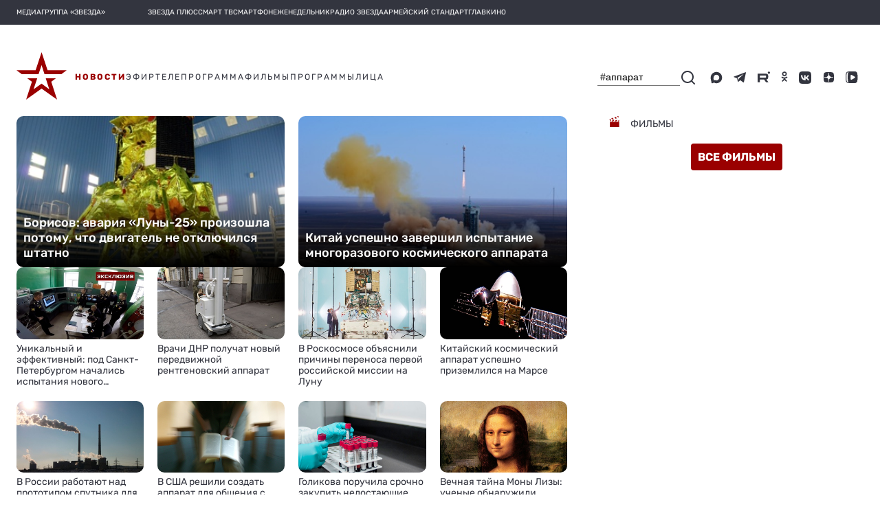

--- FILE ---
content_type: text/html; charset=utf-8
request_url: https://tvzvezda.ru/news/search/%23%D0%B0%D0%BF%D0%BF%D0%B0%D1%80%D0%B0%D1%82
body_size: 44559
content:
<!DOCTYPE html><html lang="ru" prefix="og: http://ogp.me/ns#" data-beasties-container><head>
  <meta charset="utf-8">
  <meta name="viewport" content="width=device-width, initial-scale=1, maximum-scale=1.0, user-scalable=0">
  <meta name="referrer" content="no-referrer-when-downgrade">
  <meta name="zen-verification" content="S4ZZ0AZltsE3K1OxiysVIaOcKdQLhAcA6dtyG9L5jN9GpugE7RjIFdXiMX1Nb58i">

  <title>Новости. Телеканал «Звезда»</title>
  <base href="/static-v2/">

  <link rel="icon" type="image/x-icon" href="favicon.ico">
  <link rel="preconnect" href="https://fonts.googleapis.com">
  <link rel="preconnect" href="https://fonts.gstatic.com" crossorigin>
  <style>@font-face{font-family:'Roboto';font-style:normal;font-weight:300;font-stretch:100%;font-display:swap;src:url(https://fonts.gstatic.com/s/roboto/v50/KFO7CnqEu92Fr1ME7kSn66aGLdTylUAMa3GUBGEe.woff2) format('woff2');unicode-range:U+0460-052F, U+1C80-1C8A, U+20B4, U+2DE0-2DFF, U+A640-A69F, U+FE2E-FE2F;}@font-face{font-family:'Roboto';font-style:normal;font-weight:300;font-stretch:100%;font-display:swap;src:url(https://fonts.gstatic.com/s/roboto/v50/KFO7CnqEu92Fr1ME7kSn66aGLdTylUAMa3iUBGEe.woff2) format('woff2');unicode-range:U+0301, U+0400-045F, U+0490-0491, U+04B0-04B1, U+2116;}@font-face{font-family:'Roboto';font-style:normal;font-weight:300;font-stretch:100%;font-display:swap;src:url(https://fonts.gstatic.com/s/roboto/v50/KFO7CnqEu92Fr1ME7kSn66aGLdTylUAMa3CUBGEe.woff2) format('woff2');unicode-range:U+1F00-1FFF;}@font-face{font-family:'Roboto';font-style:normal;font-weight:300;font-stretch:100%;font-display:swap;src:url(https://fonts.gstatic.com/s/roboto/v50/KFO7CnqEu92Fr1ME7kSn66aGLdTylUAMa3-UBGEe.woff2) format('woff2');unicode-range:U+0370-0377, U+037A-037F, U+0384-038A, U+038C, U+038E-03A1, U+03A3-03FF;}@font-face{font-family:'Roboto';font-style:normal;font-weight:300;font-stretch:100%;font-display:swap;src:url(https://fonts.gstatic.com/s/roboto/v50/KFO7CnqEu92Fr1ME7kSn66aGLdTylUAMawCUBGEe.woff2) format('woff2');unicode-range:U+0302-0303, U+0305, U+0307-0308, U+0310, U+0312, U+0315, U+031A, U+0326-0327, U+032C, U+032F-0330, U+0332-0333, U+0338, U+033A, U+0346, U+034D, U+0391-03A1, U+03A3-03A9, U+03B1-03C9, U+03D1, U+03D5-03D6, U+03F0-03F1, U+03F4-03F5, U+2016-2017, U+2034-2038, U+203C, U+2040, U+2043, U+2047, U+2050, U+2057, U+205F, U+2070-2071, U+2074-208E, U+2090-209C, U+20D0-20DC, U+20E1, U+20E5-20EF, U+2100-2112, U+2114-2115, U+2117-2121, U+2123-214F, U+2190, U+2192, U+2194-21AE, U+21B0-21E5, U+21F1-21F2, U+21F4-2211, U+2213-2214, U+2216-22FF, U+2308-230B, U+2310, U+2319, U+231C-2321, U+2336-237A, U+237C, U+2395, U+239B-23B7, U+23D0, U+23DC-23E1, U+2474-2475, U+25AF, U+25B3, U+25B7, U+25BD, U+25C1, U+25CA, U+25CC, U+25FB, U+266D-266F, U+27C0-27FF, U+2900-2AFF, U+2B0E-2B11, U+2B30-2B4C, U+2BFE, U+3030, U+FF5B, U+FF5D, U+1D400-1D7FF, U+1EE00-1EEFF;}@font-face{font-family:'Roboto';font-style:normal;font-weight:300;font-stretch:100%;font-display:swap;src:url(https://fonts.gstatic.com/s/roboto/v50/KFO7CnqEu92Fr1ME7kSn66aGLdTylUAMaxKUBGEe.woff2) format('woff2');unicode-range:U+0001-000C, U+000E-001F, U+007F-009F, U+20DD-20E0, U+20E2-20E4, U+2150-218F, U+2190, U+2192, U+2194-2199, U+21AF, U+21E6-21F0, U+21F3, U+2218-2219, U+2299, U+22C4-22C6, U+2300-243F, U+2440-244A, U+2460-24FF, U+25A0-27BF, U+2800-28FF, U+2921-2922, U+2981, U+29BF, U+29EB, U+2B00-2BFF, U+4DC0-4DFF, U+FFF9-FFFB, U+10140-1018E, U+10190-1019C, U+101A0, U+101D0-101FD, U+102E0-102FB, U+10E60-10E7E, U+1D2C0-1D2D3, U+1D2E0-1D37F, U+1F000-1F0FF, U+1F100-1F1AD, U+1F1E6-1F1FF, U+1F30D-1F30F, U+1F315, U+1F31C, U+1F31E, U+1F320-1F32C, U+1F336, U+1F378, U+1F37D, U+1F382, U+1F393-1F39F, U+1F3A7-1F3A8, U+1F3AC-1F3AF, U+1F3C2, U+1F3C4-1F3C6, U+1F3CA-1F3CE, U+1F3D4-1F3E0, U+1F3ED, U+1F3F1-1F3F3, U+1F3F5-1F3F7, U+1F408, U+1F415, U+1F41F, U+1F426, U+1F43F, U+1F441-1F442, U+1F444, U+1F446-1F449, U+1F44C-1F44E, U+1F453, U+1F46A, U+1F47D, U+1F4A3, U+1F4B0, U+1F4B3, U+1F4B9, U+1F4BB, U+1F4BF, U+1F4C8-1F4CB, U+1F4D6, U+1F4DA, U+1F4DF, U+1F4E3-1F4E6, U+1F4EA-1F4ED, U+1F4F7, U+1F4F9-1F4FB, U+1F4FD-1F4FE, U+1F503, U+1F507-1F50B, U+1F50D, U+1F512-1F513, U+1F53E-1F54A, U+1F54F-1F5FA, U+1F610, U+1F650-1F67F, U+1F687, U+1F68D, U+1F691, U+1F694, U+1F698, U+1F6AD, U+1F6B2, U+1F6B9-1F6BA, U+1F6BC, U+1F6C6-1F6CF, U+1F6D3-1F6D7, U+1F6E0-1F6EA, U+1F6F0-1F6F3, U+1F6F7-1F6FC, U+1F700-1F7FF, U+1F800-1F80B, U+1F810-1F847, U+1F850-1F859, U+1F860-1F887, U+1F890-1F8AD, U+1F8B0-1F8BB, U+1F8C0-1F8C1, U+1F900-1F90B, U+1F93B, U+1F946, U+1F984, U+1F996, U+1F9E9, U+1FA00-1FA6F, U+1FA70-1FA7C, U+1FA80-1FA89, U+1FA8F-1FAC6, U+1FACE-1FADC, U+1FADF-1FAE9, U+1FAF0-1FAF8, U+1FB00-1FBFF;}@font-face{font-family:'Roboto';font-style:normal;font-weight:300;font-stretch:100%;font-display:swap;src:url(https://fonts.gstatic.com/s/roboto/v50/KFO7CnqEu92Fr1ME7kSn66aGLdTylUAMa3OUBGEe.woff2) format('woff2');unicode-range:U+0102-0103, U+0110-0111, U+0128-0129, U+0168-0169, U+01A0-01A1, U+01AF-01B0, U+0300-0301, U+0303-0304, U+0308-0309, U+0323, U+0329, U+1EA0-1EF9, U+20AB;}@font-face{font-family:'Roboto';font-style:normal;font-weight:300;font-stretch:100%;font-display:swap;src:url(https://fonts.gstatic.com/s/roboto/v50/KFO7CnqEu92Fr1ME7kSn66aGLdTylUAMa3KUBGEe.woff2) format('woff2');unicode-range:U+0100-02BA, U+02BD-02C5, U+02C7-02CC, U+02CE-02D7, U+02DD-02FF, U+0304, U+0308, U+0329, U+1D00-1DBF, U+1E00-1E9F, U+1EF2-1EFF, U+2020, U+20A0-20AB, U+20AD-20C0, U+2113, U+2C60-2C7F, U+A720-A7FF;}@font-face{font-family:'Roboto';font-style:normal;font-weight:300;font-stretch:100%;font-display:swap;src:url(https://fonts.gstatic.com/s/roboto/v50/KFO7CnqEu92Fr1ME7kSn66aGLdTylUAMa3yUBA.woff2) format('woff2');unicode-range:U+0000-00FF, U+0131, U+0152-0153, U+02BB-02BC, U+02C6, U+02DA, U+02DC, U+0304, U+0308, U+0329, U+2000-206F, U+20AC, U+2122, U+2191, U+2193, U+2212, U+2215, U+FEFF, U+FFFD;}@font-face{font-family:'Roboto';font-style:normal;font-weight:400;font-stretch:100%;font-display:swap;src:url(https://fonts.gstatic.com/s/roboto/v50/KFO7CnqEu92Fr1ME7kSn66aGLdTylUAMa3GUBGEe.woff2) format('woff2');unicode-range:U+0460-052F, U+1C80-1C8A, U+20B4, U+2DE0-2DFF, U+A640-A69F, U+FE2E-FE2F;}@font-face{font-family:'Roboto';font-style:normal;font-weight:400;font-stretch:100%;font-display:swap;src:url(https://fonts.gstatic.com/s/roboto/v50/KFO7CnqEu92Fr1ME7kSn66aGLdTylUAMa3iUBGEe.woff2) format('woff2');unicode-range:U+0301, U+0400-045F, U+0490-0491, U+04B0-04B1, U+2116;}@font-face{font-family:'Roboto';font-style:normal;font-weight:400;font-stretch:100%;font-display:swap;src:url(https://fonts.gstatic.com/s/roboto/v50/KFO7CnqEu92Fr1ME7kSn66aGLdTylUAMa3CUBGEe.woff2) format('woff2');unicode-range:U+1F00-1FFF;}@font-face{font-family:'Roboto';font-style:normal;font-weight:400;font-stretch:100%;font-display:swap;src:url(https://fonts.gstatic.com/s/roboto/v50/KFO7CnqEu92Fr1ME7kSn66aGLdTylUAMa3-UBGEe.woff2) format('woff2');unicode-range:U+0370-0377, U+037A-037F, U+0384-038A, U+038C, U+038E-03A1, U+03A3-03FF;}@font-face{font-family:'Roboto';font-style:normal;font-weight:400;font-stretch:100%;font-display:swap;src:url(https://fonts.gstatic.com/s/roboto/v50/KFO7CnqEu92Fr1ME7kSn66aGLdTylUAMawCUBGEe.woff2) format('woff2');unicode-range:U+0302-0303, U+0305, U+0307-0308, U+0310, U+0312, U+0315, U+031A, U+0326-0327, U+032C, U+032F-0330, U+0332-0333, U+0338, U+033A, U+0346, U+034D, U+0391-03A1, U+03A3-03A9, U+03B1-03C9, U+03D1, U+03D5-03D6, U+03F0-03F1, U+03F4-03F5, U+2016-2017, U+2034-2038, U+203C, U+2040, U+2043, U+2047, U+2050, U+2057, U+205F, U+2070-2071, U+2074-208E, U+2090-209C, U+20D0-20DC, U+20E1, U+20E5-20EF, U+2100-2112, U+2114-2115, U+2117-2121, U+2123-214F, U+2190, U+2192, U+2194-21AE, U+21B0-21E5, U+21F1-21F2, U+21F4-2211, U+2213-2214, U+2216-22FF, U+2308-230B, U+2310, U+2319, U+231C-2321, U+2336-237A, U+237C, U+2395, U+239B-23B7, U+23D0, U+23DC-23E1, U+2474-2475, U+25AF, U+25B3, U+25B7, U+25BD, U+25C1, U+25CA, U+25CC, U+25FB, U+266D-266F, U+27C0-27FF, U+2900-2AFF, U+2B0E-2B11, U+2B30-2B4C, U+2BFE, U+3030, U+FF5B, U+FF5D, U+1D400-1D7FF, U+1EE00-1EEFF;}@font-face{font-family:'Roboto';font-style:normal;font-weight:400;font-stretch:100%;font-display:swap;src:url(https://fonts.gstatic.com/s/roboto/v50/KFO7CnqEu92Fr1ME7kSn66aGLdTylUAMaxKUBGEe.woff2) format('woff2');unicode-range:U+0001-000C, U+000E-001F, U+007F-009F, U+20DD-20E0, U+20E2-20E4, U+2150-218F, U+2190, U+2192, U+2194-2199, U+21AF, U+21E6-21F0, U+21F3, U+2218-2219, U+2299, U+22C4-22C6, U+2300-243F, U+2440-244A, U+2460-24FF, U+25A0-27BF, U+2800-28FF, U+2921-2922, U+2981, U+29BF, U+29EB, U+2B00-2BFF, U+4DC0-4DFF, U+FFF9-FFFB, U+10140-1018E, U+10190-1019C, U+101A0, U+101D0-101FD, U+102E0-102FB, U+10E60-10E7E, U+1D2C0-1D2D3, U+1D2E0-1D37F, U+1F000-1F0FF, U+1F100-1F1AD, U+1F1E6-1F1FF, U+1F30D-1F30F, U+1F315, U+1F31C, U+1F31E, U+1F320-1F32C, U+1F336, U+1F378, U+1F37D, U+1F382, U+1F393-1F39F, U+1F3A7-1F3A8, U+1F3AC-1F3AF, U+1F3C2, U+1F3C4-1F3C6, U+1F3CA-1F3CE, U+1F3D4-1F3E0, U+1F3ED, U+1F3F1-1F3F3, U+1F3F5-1F3F7, U+1F408, U+1F415, U+1F41F, U+1F426, U+1F43F, U+1F441-1F442, U+1F444, U+1F446-1F449, U+1F44C-1F44E, U+1F453, U+1F46A, U+1F47D, U+1F4A3, U+1F4B0, U+1F4B3, U+1F4B9, U+1F4BB, U+1F4BF, U+1F4C8-1F4CB, U+1F4D6, U+1F4DA, U+1F4DF, U+1F4E3-1F4E6, U+1F4EA-1F4ED, U+1F4F7, U+1F4F9-1F4FB, U+1F4FD-1F4FE, U+1F503, U+1F507-1F50B, U+1F50D, U+1F512-1F513, U+1F53E-1F54A, U+1F54F-1F5FA, U+1F610, U+1F650-1F67F, U+1F687, U+1F68D, U+1F691, U+1F694, U+1F698, U+1F6AD, U+1F6B2, U+1F6B9-1F6BA, U+1F6BC, U+1F6C6-1F6CF, U+1F6D3-1F6D7, U+1F6E0-1F6EA, U+1F6F0-1F6F3, U+1F6F7-1F6FC, U+1F700-1F7FF, U+1F800-1F80B, U+1F810-1F847, U+1F850-1F859, U+1F860-1F887, U+1F890-1F8AD, U+1F8B0-1F8BB, U+1F8C0-1F8C1, U+1F900-1F90B, U+1F93B, U+1F946, U+1F984, U+1F996, U+1F9E9, U+1FA00-1FA6F, U+1FA70-1FA7C, U+1FA80-1FA89, U+1FA8F-1FAC6, U+1FACE-1FADC, U+1FADF-1FAE9, U+1FAF0-1FAF8, U+1FB00-1FBFF;}@font-face{font-family:'Roboto';font-style:normal;font-weight:400;font-stretch:100%;font-display:swap;src:url(https://fonts.gstatic.com/s/roboto/v50/KFO7CnqEu92Fr1ME7kSn66aGLdTylUAMa3OUBGEe.woff2) format('woff2');unicode-range:U+0102-0103, U+0110-0111, U+0128-0129, U+0168-0169, U+01A0-01A1, U+01AF-01B0, U+0300-0301, U+0303-0304, U+0308-0309, U+0323, U+0329, U+1EA0-1EF9, U+20AB;}@font-face{font-family:'Roboto';font-style:normal;font-weight:400;font-stretch:100%;font-display:swap;src:url(https://fonts.gstatic.com/s/roboto/v50/KFO7CnqEu92Fr1ME7kSn66aGLdTylUAMa3KUBGEe.woff2) format('woff2');unicode-range:U+0100-02BA, U+02BD-02C5, U+02C7-02CC, U+02CE-02D7, U+02DD-02FF, U+0304, U+0308, U+0329, U+1D00-1DBF, U+1E00-1E9F, U+1EF2-1EFF, U+2020, U+20A0-20AB, U+20AD-20C0, U+2113, U+2C60-2C7F, U+A720-A7FF;}@font-face{font-family:'Roboto';font-style:normal;font-weight:400;font-stretch:100%;font-display:swap;src:url(https://fonts.gstatic.com/s/roboto/v50/KFO7CnqEu92Fr1ME7kSn66aGLdTylUAMa3yUBA.woff2) format('woff2');unicode-range:U+0000-00FF, U+0131, U+0152-0153, U+02BB-02BC, U+02C6, U+02DA, U+02DC, U+0304, U+0308, U+0329, U+2000-206F, U+20AC, U+2122, U+2191, U+2193, U+2212, U+2215, U+FEFF, U+FFFD;}@font-face{font-family:'Roboto';font-style:normal;font-weight:500;font-stretch:100%;font-display:swap;src:url(https://fonts.gstatic.com/s/roboto/v50/KFO7CnqEu92Fr1ME7kSn66aGLdTylUAMa3GUBGEe.woff2) format('woff2');unicode-range:U+0460-052F, U+1C80-1C8A, U+20B4, U+2DE0-2DFF, U+A640-A69F, U+FE2E-FE2F;}@font-face{font-family:'Roboto';font-style:normal;font-weight:500;font-stretch:100%;font-display:swap;src:url(https://fonts.gstatic.com/s/roboto/v50/KFO7CnqEu92Fr1ME7kSn66aGLdTylUAMa3iUBGEe.woff2) format('woff2');unicode-range:U+0301, U+0400-045F, U+0490-0491, U+04B0-04B1, U+2116;}@font-face{font-family:'Roboto';font-style:normal;font-weight:500;font-stretch:100%;font-display:swap;src:url(https://fonts.gstatic.com/s/roboto/v50/KFO7CnqEu92Fr1ME7kSn66aGLdTylUAMa3CUBGEe.woff2) format('woff2');unicode-range:U+1F00-1FFF;}@font-face{font-family:'Roboto';font-style:normal;font-weight:500;font-stretch:100%;font-display:swap;src:url(https://fonts.gstatic.com/s/roboto/v50/KFO7CnqEu92Fr1ME7kSn66aGLdTylUAMa3-UBGEe.woff2) format('woff2');unicode-range:U+0370-0377, U+037A-037F, U+0384-038A, U+038C, U+038E-03A1, U+03A3-03FF;}@font-face{font-family:'Roboto';font-style:normal;font-weight:500;font-stretch:100%;font-display:swap;src:url(https://fonts.gstatic.com/s/roboto/v50/KFO7CnqEu92Fr1ME7kSn66aGLdTylUAMawCUBGEe.woff2) format('woff2');unicode-range:U+0302-0303, U+0305, U+0307-0308, U+0310, U+0312, U+0315, U+031A, U+0326-0327, U+032C, U+032F-0330, U+0332-0333, U+0338, U+033A, U+0346, U+034D, U+0391-03A1, U+03A3-03A9, U+03B1-03C9, U+03D1, U+03D5-03D6, U+03F0-03F1, U+03F4-03F5, U+2016-2017, U+2034-2038, U+203C, U+2040, U+2043, U+2047, U+2050, U+2057, U+205F, U+2070-2071, U+2074-208E, U+2090-209C, U+20D0-20DC, U+20E1, U+20E5-20EF, U+2100-2112, U+2114-2115, U+2117-2121, U+2123-214F, U+2190, U+2192, U+2194-21AE, U+21B0-21E5, U+21F1-21F2, U+21F4-2211, U+2213-2214, U+2216-22FF, U+2308-230B, U+2310, U+2319, U+231C-2321, U+2336-237A, U+237C, U+2395, U+239B-23B7, U+23D0, U+23DC-23E1, U+2474-2475, U+25AF, U+25B3, U+25B7, U+25BD, U+25C1, U+25CA, U+25CC, U+25FB, U+266D-266F, U+27C0-27FF, U+2900-2AFF, U+2B0E-2B11, U+2B30-2B4C, U+2BFE, U+3030, U+FF5B, U+FF5D, U+1D400-1D7FF, U+1EE00-1EEFF;}@font-face{font-family:'Roboto';font-style:normal;font-weight:500;font-stretch:100%;font-display:swap;src:url(https://fonts.gstatic.com/s/roboto/v50/KFO7CnqEu92Fr1ME7kSn66aGLdTylUAMaxKUBGEe.woff2) format('woff2');unicode-range:U+0001-000C, U+000E-001F, U+007F-009F, U+20DD-20E0, U+20E2-20E4, U+2150-218F, U+2190, U+2192, U+2194-2199, U+21AF, U+21E6-21F0, U+21F3, U+2218-2219, U+2299, U+22C4-22C6, U+2300-243F, U+2440-244A, U+2460-24FF, U+25A0-27BF, U+2800-28FF, U+2921-2922, U+2981, U+29BF, U+29EB, U+2B00-2BFF, U+4DC0-4DFF, U+FFF9-FFFB, U+10140-1018E, U+10190-1019C, U+101A0, U+101D0-101FD, U+102E0-102FB, U+10E60-10E7E, U+1D2C0-1D2D3, U+1D2E0-1D37F, U+1F000-1F0FF, U+1F100-1F1AD, U+1F1E6-1F1FF, U+1F30D-1F30F, U+1F315, U+1F31C, U+1F31E, U+1F320-1F32C, U+1F336, U+1F378, U+1F37D, U+1F382, U+1F393-1F39F, U+1F3A7-1F3A8, U+1F3AC-1F3AF, U+1F3C2, U+1F3C4-1F3C6, U+1F3CA-1F3CE, U+1F3D4-1F3E0, U+1F3ED, U+1F3F1-1F3F3, U+1F3F5-1F3F7, U+1F408, U+1F415, U+1F41F, U+1F426, U+1F43F, U+1F441-1F442, U+1F444, U+1F446-1F449, U+1F44C-1F44E, U+1F453, U+1F46A, U+1F47D, U+1F4A3, U+1F4B0, U+1F4B3, U+1F4B9, U+1F4BB, U+1F4BF, U+1F4C8-1F4CB, U+1F4D6, U+1F4DA, U+1F4DF, U+1F4E3-1F4E6, U+1F4EA-1F4ED, U+1F4F7, U+1F4F9-1F4FB, U+1F4FD-1F4FE, U+1F503, U+1F507-1F50B, U+1F50D, U+1F512-1F513, U+1F53E-1F54A, U+1F54F-1F5FA, U+1F610, U+1F650-1F67F, U+1F687, U+1F68D, U+1F691, U+1F694, U+1F698, U+1F6AD, U+1F6B2, U+1F6B9-1F6BA, U+1F6BC, U+1F6C6-1F6CF, U+1F6D3-1F6D7, U+1F6E0-1F6EA, U+1F6F0-1F6F3, U+1F6F7-1F6FC, U+1F700-1F7FF, U+1F800-1F80B, U+1F810-1F847, U+1F850-1F859, U+1F860-1F887, U+1F890-1F8AD, U+1F8B0-1F8BB, U+1F8C0-1F8C1, U+1F900-1F90B, U+1F93B, U+1F946, U+1F984, U+1F996, U+1F9E9, U+1FA00-1FA6F, U+1FA70-1FA7C, U+1FA80-1FA89, U+1FA8F-1FAC6, U+1FACE-1FADC, U+1FADF-1FAE9, U+1FAF0-1FAF8, U+1FB00-1FBFF;}@font-face{font-family:'Roboto';font-style:normal;font-weight:500;font-stretch:100%;font-display:swap;src:url(https://fonts.gstatic.com/s/roboto/v50/KFO7CnqEu92Fr1ME7kSn66aGLdTylUAMa3OUBGEe.woff2) format('woff2');unicode-range:U+0102-0103, U+0110-0111, U+0128-0129, U+0168-0169, U+01A0-01A1, U+01AF-01B0, U+0300-0301, U+0303-0304, U+0308-0309, U+0323, U+0329, U+1EA0-1EF9, U+20AB;}@font-face{font-family:'Roboto';font-style:normal;font-weight:500;font-stretch:100%;font-display:swap;src:url(https://fonts.gstatic.com/s/roboto/v50/KFO7CnqEu92Fr1ME7kSn66aGLdTylUAMa3KUBGEe.woff2) format('woff2');unicode-range:U+0100-02BA, U+02BD-02C5, U+02C7-02CC, U+02CE-02D7, U+02DD-02FF, U+0304, U+0308, U+0329, U+1D00-1DBF, U+1E00-1E9F, U+1EF2-1EFF, U+2020, U+20A0-20AB, U+20AD-20C0, U+2113, U+2C60-2C7F, U+A720-A7FF;}@font-face{font-family:'Roboto';font-style:normal;font-weight:500;font-stretch:100%;font-display:swap;src:url(https://fonts.gstatic.com/s/roboto/v50/KFO7CnqEu92Fr1ME7kSn66aGLdTylUAMa3yUBA.woff2) format('woff2');unicode-range:U+0000-00FF, U+0131, U+0152-0153, U+02BB-02BC, U+02C6, U+02DA, U+02DC, U+0304, U+0308, U+0329, U+2000-206F, U+20AC, U+2122, U+2191, U+2193, U+2212, U+2215, U+FEFF, U+FFFD;}</style>
  <style>@font-face{font-family:'Material Icons';font-style:normal;font-weight:400;src:url(https://fonts.gstatic.com/s/materialicons/v145/flUhRq6tzZclQEJ-Vdg-IuiaDsNc.woff2) format('woff2');}.material-icons{font-family:'Material Icons';font-weight:normal;font-style:normal;font-size:24px;line-height:1;letter-spacing:normal;text-transform:none;display:inline-block;white-space:nowrap;word-wrap:normal;direction:ltr;-webkit-font-feature-settings:'liga';-webkit-font-smoothing:antialiased;}</style>
  <style>@font-face{font-family:'Rubik';font-style:normal;font-weight:400;font-display:swap;src:url(https://fonts.gstatic.com/s/rubik/v31/iJWKBXyIfDnIV7nErXyi0A.woff2) format('woff2');unicode-range:U+0600-06FF, U+0750-077F, U+0870-088E, U+0890-0891, U+0897-08E1, U+08E3-08FF, U+200C-200E, U+2010-2011, U+204F, U+2E41, U+FB50-FDFF, U+FE70-FE74, U+FE76-FEFC, U+102E0-102FB, U+10E60-10E7E, U+10EC2-10EC4, U+10EFC-10EFF, U+1EE00-1EE03, U+1EE05-1EE1F, U+1EE21-1EE22, U+1EE24, U+1EE27, U+1EE29-1EE32, U+1EE34-1EE37, U+1EE39, U+1EE3B, U+1EE42, U+1EE47, U+1EE49, U+1EE4B, U+1EE4D-1EE4F, U+1EE51-1EE52, U+1EE54, U+1EE57, U+1EE59, U+1EE5B, U+1EE5D, U+1EE5F, U+1EE61-1EE62, U+1EE64, U+1EE67-1EE6A, U+1EE6C-1EE72, U+1EE74-1EE77, U+1EE79-1EE7C, U+1EE7E, U+1EE80-1EE89, U+1EE8B-1EE9B, U+1EEA1-1EEA3, U+1EEA5-1EEA9, U+1EEAB-1EEBB, U+1EEF0-1EEF1;}@font-face{font-family:'Rubik';font-style:normal;font-weight:400;font-display:swap;src:url(https://fonts.gstatic.com/s/rubik/v31/iJWKBXyIfDnIV7nMrXyi0A.woff2) format('woff2');unicode-range:U+0460-052F, U+1C80-1C8A, U+20B4, U+2DE0-2DFF, U+A640-A69F, U+FE2E-FE2F;}@font-face{font-family:'Rubik';font-style:normal;font-weight:400;font-display:swap;src:url(https://fonts.gstatic.com/s/rubik/v31/iJWKBXyIfDnIV7nFrXyi0A.woff2) format('woff2');unicode-range:U+0301, U+0400-045F, U+0490-0491, U+04B0-04B1, U+2116;}@font-face{font-family:'Rubik';font-style:normal;font-weight:400;font-display:swap;src:url(https://fonts.gstatic.com/s/rubik/v31/iJWKBXyIfDnIV7nDrXyi0A.woff2) format('woff2');unicode-range:U+0307-0308, U+0590-05FF, U+200C-2010, U+20AA, U+25CC, U+FB1D-FB4F;}@font-face{font-family:'Rubik';font-style:normal;font-weight:400;font-display:swap;src:url(https://fonts.gstatic.com/s/rubik/v31/iJWKBXyIfDnIV7nPrXyi0A.woff2) format('woff2');unicode-range:U+0100-02BA, U+02BD-02C5, U+02C7-02CC, U+02CE-02D7, U+02DD-02FF, U+0304, U+0308, U+0329, U+1D00-1DBF, U+1E00-1E9F, U+1EF2-1EFF, U+2020, U+20A0-20AB, U+20AD-20C0, U+2113, U+2C60-2C7F, U+A720-A7FF;}@font-face{font-family:'Rubik';font-style:normal;font-weight:400;font-display:swap;src:url(https://fonts.gstatic.com/s/rubik/v31/iJWKBXyIfDnIV7nBrXw.woff2) format('woff2');unicode-range:U+0000-00FF, U+0131, U+0152-0153, U+02BB-02BC, U+02C6, U+02DA, U+02DC, U+0304, U+0308, U+0329, U+2000-206F, U+20AC, U+2122, U+2191, U+2193, U+2212, U+2215, U+FEFF, U+FFFD;}@font-face{font-family:'Rubik';font-style:normal;font-weight:500;font-display:swap;src:url(https://fonts.gstatic.com/s/rubik/v31/iJWKBXyIfDnIV7nErXyi0A.woff2) format('woff2');unicode-range:U+0600-06FF, U+0750-077F, U+0870-088E, U+0890-0891, U+0897-08E1, U+08E3-08FF, U+200C-200E, U+2010-2011, U+204F, U+2E41, U+FB50-FDFF, U+FE70-FE74, U+FE76-FEFC, U+102E0-102FB, U+10E60-10E7E, U+10EC2-10EC4, U+10EFC-10EFF, U+1EE00-1EE03, U+1EE05-1EE1F, U+1EE21-1EE22, U+1EE24, U+1EE27, U+1EE29-1EE32, U+1EE34-1EE37, U+1EE39, U+1EE3B, U+1EE42, U+1EE47, U+1EE49, U+1EE4B, U+1EE4D-1EE4F, U+1EE51-1EE52, U+1EE54, U+1EE57, U+1EE59, U+1EE5B, U+1EE5D, U+1EE5F, U+1EE61-1EE62, U+1EE64, U+1EE67-1EE6A, U+1EE6C-1EE72, U+1EE74-1EE77, U+1EE79-1EE7C, U+1EE7E, U+1EE80-1EE89, U+1EE8B-1EE9B, U+1EEA1-1EEA3, U+1EEA5-1EEA9, U+1EEAB-1EEBB, U+1EEF0-1EEF1;}@font-face{font-family:'Rubik';font-style:normal;font-weight:500;font-display:swap;src:url(https://fonts.gstatic.com/s/rubik/v31/iJWKBXyIfDnIV7nMrXyi0A.woff2) format('woff2');unicode-range:U+0460-052F, U+1C80-1C8A, U+20B4, U+2DE0-2DFF, U+A640-A69F, U+FE2E-FE2F;}@font-face{font-family:'Rubik';font-style:normal;font-weight:500;font-display:swap;src:url(https://fonts.gstatic.com/s/rubik/v31/iJWKBXyIfDnIV7nFrXyi0A.woff2) format('woff2');unicode-range:U+0301, U+0400-045F, U+0490-0491, U+04B0-04B1, U+2116;}@font-face{font-family:'Rubik';font-style:normal;font-weight:500;font-display:swap;src:url(https://fonts.gstatic.com/s/rubik/v31/iJWKBXyIfDnIV7nDrXyi0A.woff2) format('woff2');unicode-range:U+0307-0308, U+0590-05FF, U+200C-2010, U+20AA, U+25CC, U+FB1D-FB4F;}@font-face{font-family:'Rubik';font-style:normal;font-weight:500;font-display:swap;src:url(https://fonts.gstatic.com/s/rubik/v31/iJWKBXyIfDnIV7nPrXyi0A.woff2) format('woff2');unicode-range:U+0100-02BA, U+02BD-02C5, U+02C7-02CC, U+02CE-02D7, U+02DD-02FF, U+0304, U+0308, U+0329, U+1D00-1DBF, U+1E00-1E9F, U+1EF2-1EFF, U+2020, U+20A0-20AB, U+20AD-20C0, U+2113, U+2C60-2C7F, U+A720-A7FF;}@font-face{font-family:'Rubik';font-style:normal;font-weight:500;font-display:swap;src:url(https://fonts.gstatic.com/s/rubik/v31/iJWKBXyIfDnIV7nBrXw.woff2) format('woff2');unicode-range:U+0000-00FF, U+0131, U+0152-0153, U+02BB-02BC, U+02C6, U+02DA, U+02DC, U+0304, U+0308, U+0329, U+2000-206F, U+20AC, U+2122, U+2191, U+2193, U+2212, U+2215, U+FEFF, U+FFFD;}@font-face{font-family:'Rubik';font-style:normal;font-weight:700;font-display:swap;src:url(https://fonts.gstatic.com/s/rubik/v31/iJWKBXyIfDnIV7nErXyi0A.woff2) format('woff2');unicode-range:U+0600-06FF, U+0750-077F, U+0870-088E, U+0890-0891, U+0897-08E1, U+08E3-08FF, U+200C-200E, U+2010-2011, U+204F, U+2E41, U+FB50-FDFF, U+FE70-FE74, U+FE76-FEFC, U+102E0-102FB, U+10E60-10E7E, U+10EC2-10EC4, U+10EFC-10EFF, U+1EE00-1EE03, U+1EE05-1EE1F, U+1EE21-1EE22, U+1EE24, U+1EE27, U+1EE29-1EE32, U+1EE34-1EE37, U+1EE39, U+1EE3B, U+1EE42, U+1EE47, U+1EE49, U+1EE4B, U+1EE4D-1EE4F, U+1EE51-1EE52, U+1EE54, U+1EE57, U+1EE59, U+1EE5B, U+1EE5D, U+1EE5F, U+1EE61-1EE62, U+1EE64, U+1EE67-1EE6A, U+1EE6C-1EE72, U+1EE74-1EE77, U+1EE79-1EE7C, U+1EE7E, U+1EE80-1EE89, U+1EE8B-1EE9B, U+1EEA1-1EEA3, U+1EEA5-1EEA9, U+1EEAB-1EEBB, U+1EEF0-1EEF1;}@font-face{font-family:'Rubik';font-style:normal;font-weight:700;font-display:swap;src:url(https://fonts.gstatic.com/s/rubik/v31/iJWKBXyIfDnIV7nMrXyi0A.woff2) format('woff2');unicode-range:U+0460-052F, U+1C80-1C8A, U+20B4, U+2DE0-2DFF, U+A640-A69F, U+FE2E-FE2F;}@font-face{font-family:'Rubik';font-style:normal;font-weight:700;font-display:swap;src:url(https://fonts.gstatic.com/s/rubik/v31/iJWKBXyIfDnIV7nFrXyi0A.woff2) format('woff2');unicode-range:U+0301, U+0400-045F, U+0490-0491, U+04B0-04B1, U+2116;}@font-face{font-family:'Rubik';font-style:normal;font-weight:700;font-display:swap;src:url(https://fonts.gstatic.com/s/rubik/v31/iJWKBXyIfDnIV7nDrXyi0A.woff2) format('woff2');unicode-range:U+0307-0308, U+0590-05FF, U+200C-2010, U+20AA, U+25CC, U+FB1D-FB4F;}@font-face{font-family:'Rubik';font-style:normal;font-weight:700;font-display:swap;src:url(https://fonts.gstatic.com/s/rubik/v31/iJWKBXyIfDnIV7nPrXyi0A.woff2) format('woff2');unicode-range:U+0100-02BA, U+02BD-02C5, U+02C7-02CC, U+02CE-02D7, U+02DD-02FF, U+0304, U+0308, U+0329, U+1D00-1DBF, U+1E00-1E9F, U+1EF2-1EFF, U+2020, U+20A0-20AB, U+20AD-20C0, U+2113, U+2C60-2C7F, U+A720-A7FF;}@font-face{font-family:'Rubik';font-style:normal;font-weight:700;font-display:swap;src:url(https://fonts.gstatic.com/s/rubik/v31/iJWKBXyIfDnIV7nBrXw.woff2) format('woff2');unicode-range:U+0000-00FF, U+0131, U+0152-0153, U+02BB-02BC, U+02C6, U+02DA, U+02DC, U+0304, U+0308, U+0329, U+2000-206F, U+20AC, U+2122, U+2191, U+2193, U+2212, U+2215, U+FEFF, U+FFFD;}</style>

  <script>!function(n,e){let t=[1920,1366,768,320].find(n=>e>n)||320;n.className="w"+t}(document.documentElement,window.innerWidth);</script>

  <style>.mobile,.w320 .desktop{display:none!important}.w320 .mobile{display:block!important}</style>

  <script>window.yaContextCb = window.yaContextCb || []</script>
  <script src="https://yandex.ru/ads/system/context.js" async></script>
<style>html{--mat-sys-on-surface: initial}:root{--color-blue: #0043EE;--color-red: #9A0000;--color-gray: #D8D8D8;--transition: .3s ease-in-out .1s}html,body{display:block;width:100%;height:100%}*{margin:0;padding:0}html{font-size:12px;line-height:1.25}body{font-size:inherit;font-family:Rubik,sans-serif}.h4{font-weight:500;color:#33353f;margin:0}a,a:visited{text-decoration:none;color:#33353f;cursor:pointer}[hidden]{display:none!important}.m-auto{margin:auto}.ml-1{margin-left:1rem}.mr-1{margin-right:1rem}.link-red,.link-red:visited{color:var(--color-red);font-weight:700;text-decoration:none}input{border-radius:0}.w-100{width:100%}.c-pointer{cursor:pointer!important}.b-rounded{border-radius:10px}.content{margin:0 auto;max-width:1300px;padding:0 2rem}#app-version{font-size:10px;color:var(--color-gray)}
</style><link rel="stylesheet" href="styles-6RVMFNVI.css" crossorigin="use-credentials" media="print" onload="this.media='all'"><noscript><link rel="stylesheet" href="styles-6RVMFNVI.css" crossorigin="use-credentials"></noscript><meta property="og:type" content="article"><meta property="og:title" content="Новости. Телеканал «Звезда»"><meta property="og:image" content="https://tvzvezda.ru/assets/images/logo.svg"><meta property="og:url" content="https://tvzvezda.ru/news"><meta property="og:site_name" content="Телеканал «Звезда»"><meta name="description" content="Официальный сайт Телеканала «Звезда». Прямой эфир, программа передач, новости, комментарии экспертов. Уникальные съемки военной техники, фильмы об армии, исторические документальные циклы, телевизионные шоу и развлекательные программы"><meta name="keywords" content="телеканал Звезда, новости, фильмы, программы, прямой эфир, стримы, документальное кино, последние новости, смотреть онлайн, новости России и мира, новости дня, радио, российская армия, Министерство обороны, День Победы, Звезда live"><meta property="og:description" content="Официальный сайт Телеканала «Звезда». Прямой эфир, программа передач, новости, комментарии экспертов. Уникальные съемки военной техники, фильмы об армии, исторические документальные циклы, телевизионные шоу и развлекательные программы"><style ng-app-id="tvzvezda">[_nghost-tvzvezda-c2850356816]{position:relative}[_nghost-tvzvezda-c2850356816]   .content[_ngcontent-tvzvezda-c2850356816]{position:relative;margin:20px auto;background:#fff;z-index:2}.w320   [_nghost-tvzvezda-c2850356816]{position:static;left:0;transform:none}.w320   [_nghost-tvzvezda-c2850356816]   .content[_ngcontent-tvzvezda-c2850356816]{margin:0;max-width:none;padding:0 0 48px}.w320   [_nghost-tvzvezda-c2850356816]   .desktop[_ngcontent-tvzvezda-c2850356816]{display:none!important}</style><style ng-app-id="tvzvezda">[_nghost-tvzvezda-c435267882]{position:relative;display:block;padding:12px 0;background:#33353f;z-index:2}.content[_ngcontent-tvzvezda-c435267882]{display:flex;flex-direction:row;flex-wrap:wrap;width:100%;box-sizing:border-box;row-gap:12px;column-gap:2rem}.content[_ngcontent-tvzvezda-c435267882]   a[_ngcontent-tvzvezda-c435267882]{color:#fff;letter-spacing:1px;text-transform:uppercase;text-decoration:none;white-space:nowrap}.w768   [_nghost-tvzvezda-c435267882]{font-size:.85rem}.w768   [_nghost-tvzvezda-c435267882]   a[_ngcontent-tvzvezda-c435267882]{letter-spacing:0}.spacer[_ngcontent-tvzvezda-c435267882]{min-width:5%}</style><style ng-app-id="tvzvezda">[_nghost-tvzvezda-c1009193603]{display:block}.main[_ngcontent-tvzvezda-c1009193603]{display:flex;flex-direction:row;justify-content:space-between;align-items:center;background:#33353f}.items[_ngcontent-tvzvezda-c1009193603]{display:flex;flex-direction:column;justify-content:space-between;width:100%;background:#33353fcc}a[_ngcontent-tvzvezda-c1009193603]{padding:10px 20px;color:#fff;letter-spacing:2px;text-transform:uppercase;text-decoration:none;white-space:nowrap}.rotate[_ngcontent-tvzvezda-c1009193603]{transform:rotate(180deg)}</style><style ng-app-id="tvzvezda">[_nghost-tvzvezda-c1077583603]{display:block;padding:1rem 1.2rem;border-top:1px solid var(--color-red);border-bottom:1px solid var(--color-red)}.h3[_ngcontent-tvzvezda-c1077583603]{font-weight:400;text-transform:uppercase}</style><style ng-app-id="tvzvezda">[_nghost-tvzvezda-c3589915727]{display:flex;align-items:center;justify-content:space-between;max-width:1260px;margin:auto;padding:20px 0;box-sizing:border-box;background:#fff;z-index:2}.menu[_ngcontent-tvzvezda-c3589915727]{display:flex;align-items:center}.logo[_ngcontent-tvzvezda-c3589915727]{margin-right:2rem}.links[_ngcontent-tvzvezda-c3589915727]{display:flex;flex-wrap:wrap;column-gap:2rem}.share[_ngcontent-tvzvezda-c3589915727]{display:flex;height:100%;align-items:center;justify-content:flex-end}.w768   [_nghost-tvzvezda-c3589915727]   .logo[_ngcontent-tvzvezda-c3589915727]{margin-right:1rem}.w768   [_nghost-tvzvezda-c3589915727]   .links[_ngcontent-tvzvezda-c3589915727]{gap:1rem}</style><style ng-app-id="tvzvezda">.container[_ngcontent-tvzvezda-c1943563973]{overflow:hidden;position:fixed;top:0;left:0;width:100vw;display:flex;flex-direction:column;padding:20px 2rem;background:#fff;z-index:3000;box-sizing:border-box;box-shadow:0 10px 20px #00000073}.container[_ngcontent-tvzvezda-c1943563973]   .logo[_ngcontent-tvzvezda-c1943563973]{display:flex;justify-content:center}.container[_ngcontent-tvzvezda-c1943563973]   .logo[_ngcontent-tvzvezda-c1943563973]     img{width:30px;height:30px}.container[_ngcontent-tvzvezda-c1943563973] > *[_ngcontent-tvzvezda-c1943563973]{max-width:1300px;width:100%;margin:auto}z-columns[_ngcontent-tvzvezda-c1943563973]{align-items:center}.menu[_ngcontent-tvzvezda-c1943563973]{display:flex;align-items:center;width:100%;flex:auto}z-input[_ngcontent-tvzvezda-c1943563973]{width:100%}z-input[_ngcontent-tvzvezda-c1943563973]     input{font-size:14px;line-height:12px;padding:0}.share[_ngcontent-tvzvezda-c1943563973]{display:flex;height:100%;align-items:center;justify-content:flex-end;margin-left:40px}</style><style ng-app-id="tvzvezda">[_nghost-tvzvezda-c3318373419]{display:block;font-size:16px;padding-bottom:50px}.logo-block[_ngcontent-tvzvezda-c3318373419]{display:flex;flex-wrap:wrap;align-items:center}.share[_ngcontent-tvzvezda-c3318373419]{margin:0 0 0 50px}p[_ngcontent-tvzvezda-c3318373419]{margin-top:2rem}.links[_ngcontent-tvzvezda-c3318373419]{width:80%;margin:3rem 0;justify-items:flex-start}.w320   [_nghost-tvzvezda-c3318373419]{padding:1rem 1rem 50px}.w320   [_nghost-tvzvezda-c3318373419]   .share[_ngcontent-tvzvezda-c3318373419]{margin:2rem 0 0}.w320   [_nghost-tvzvezda-c3318373419]   .links[_ngcontent-tvzvezda-c3318373419]{display:none}</style><style ng-app-id="tvzvezda">[_nghost-tvzvezda-c3791052681]{position:fixed;bottom:0;padding:1rem 0;width:100%;box-sizing:border-box;background:#fff;display:flex;justify-content:space-around;box-shadow:0 -2px 4px #0003;z-index:9999}.item[_ngcontent-tvzvezda-c3791052681]{display:flex;flex-direction:column;align-items:center;justify-content:flex-end;line-height:1.5;white-space:nowrap}.item[_ngcontent-tvzvezda-c3791052681]   .img[_ngcontent-tvzvezda-c3791052681]{display:flex;align-items:center;justify-content:center;height:20px}.item[_ngcontent-tvzvezda-c3791052681]   .icon-active[_ngcontent-tvzvezda-c3791052681]{display:none}.item.active[_ngcontent-tvzvezda-c3791052681]{color:#9a0000}.item.active[_ngcontent-tvzvezda-c3791052681]   .icon[_ngcontent-tvzvezda-c3791052681]{display:none}.item.active[_ngcontent-tvzvezda-c3791052681]   .icon-active[_ngcontent-tvzvezda-c3791052681]{display:initial}</style><style ng-app-id="tvzvezda">[_nghost-tvzvezda-c2169600307]{display:grid;grid-gap:20px;grid-template-columns:repeat(var(--rows-count, 2),minmax(130px,1fr));justify-items:center}.w320   [_nghost-tvzvezda-c2169600307]{grid-template-columns:repeat(var(--rows-count-mobile, 1),1fr)}</style><style ng-app-id="tvzvezda">[_nghost-tvzvezda-c3293890311]{display:flex;flex-direction:row;align-items:center;padding:0 1rem;box-sizing:border-box;box-shadow:0 0 4px #0003;text-transform:uppercase;height:30px}[_nghost-tvzvezda-c3293890311]   img[_ngcontent-tvzvezda-c3293890311]{margin-right:8px;max-width:18px}</style><style ng-app-id="tvzvezda">[_nghost-tvzvezda-c3490932834]{display:inline-flex;align-items:center}[_nghost-tvzvezda-c3490932834]   a[_ngcontent-tvzvezda-c3490932834]{display:inline-block;margin:0 8px;padding:1px;height:16px;background-repeat:no-repeat;background-size:contain}[_nghost-tvzvezda-c3490932834]   .rutube[_ngcontent-tvzvezda-c3490932834]{min-width:16px;background-image:url([data-uri])}[_nghost-tvzvezda-c3490932834]   .vk[_ngcontent-tvzvezda-c3490932834]{min-width:16px;background-image:url([data-uri])}[_nghost-tvzvezda-c3490932834]   .vk_video[_ngcontent-tvzvezda-c3490932834]{min-width:16px;background-image:url([data-uri])}[_nghost-tvzvezda-c3490932834]   .fb[_ngcontent-tvzvezda-c3490932834]{min-width:8px;background-image:url([data-uri])}[_nghost-tvzvezda-c3490932834]   .ok[_ngcontent-tvzvezda-c3490932834]{min-width:8px;background-image:url([data-uri])}[_nghost-tvzvezda-c3490932834]   .twitter[_ngcontent-tvzvezda-c3490932834]{min-width:16px;background-image:url([data-uri])}[_nghost-tvzvezda-c3490932834]   .youtube[_ngcontent-tvzvezda-c3490932834]{min-width:16px;background-image:url([data-uri])}[_nghost-tvzvezda-c3490932834]   .instagram[_ngcontent-tvzvezda-c3490932834]{min-width:17px;background-image:url([data-uri])}[_nghost-tvzvezda-c3490932834]   .telegram[_ngcontent-tvzvezda-c3490932834]{min-width:17px;background-image:url([data-uri])}[_nghost-tvzvezda-c3490932834]   .tiktok[_ngcontent-tvzvezda-c3490932834]{min-width:13px;background-image:url([data-uri])}[_nghost-tvzvezda-c3490932834]   .rss[_ngcontent-tvzvezda-c3490932834]{min-width:11px;background-image:url([data-uri])}[_nghost-tvzvezda-c3490932834]   .dzen[_ngcontent-tvzvezda-c3490932834]{min-width:16px;background-size:30px;background-position:center;background-image:url([data-uri])}[_nghost-tvzvezda-c3490932834]   .max[_ngcontent-tvzvezda-c3490932834]{background-size:30px;background-position:center;min-width:16px;background-image:url([data-uri])}</style><style ng-app-id="tvzvezda">[_nghost-tvzvezda-c1081973460]{position:relative;display:flex;align-items:flex-end;justify-content:flex-end}form[_ngcontent-tvzvezda-c1081973460]{opacity:0;transition:.16s}form.visible[_ngcontent-tvzvezda-c1081973460]{display:block;opacity:1;width:auto}.trigger[_ngcontent-tvzvezda-c1081973460]{width:24px;height:24px;opacity:.5;cursor:pointer}.trigger.active[_ngcontent-tvzvezda-c1081973460]{opacity:1}.query[_ngcontent-tvzvezda-c1081973460]{width:160px;background:transparent}.w768   [_nghost-tvzvezda-c1081973460]   .query[_ngcontent-tvzvezda-c1081973460]{width:120px}</style><style ng-app-id="tvzvezda">[_nghost-tvzvezda-c1458389458]{display:flex;flex-direction:column;position:relative;width:100%}[direction=row][_nghost-tvzvezda-c1458389458]{flex-direction:row;align-items:center}[direction=row][_nghost-tvzvezda-c1458389458]   .label[_ngcontent-tvzvezda-c1458389458]{margin-right:8px;margin-bottom:-8px}input[_ngcontent-tvzvezda-c1458389458]{padding:4px;border-width:0 0 1px;outline:none;background:inherit}.suffix[_ngcontent-tvzvezda-c1458389458]{position:absolute;right:0;top:4px;width:16px;height:16px}</style><style ng-app-id="tvzvezda">[_nghost-tvzvezda-c2409699389]{display:inline-block}</style><style ng-app-id="tvzvezda">[_nghost-tvzvezda-c3923912641]{display:flex;width:100%}.reverse[_nghost-tvzvezda-c3923912641]{flex-direction:row-reverse}.reverse[_nghost-tvzvezda-c3923912641]   .left[_ngcontent-tvzvezda-c3923912641]{margin:0 0 0 5%}.left[_ngcontent-tvzvezda-c3923912641]{display:inline-block}.left[_ngcontent-tvzvezda-c3923912641]{width:95%;max-width:95%;margin-right:5%;overflow:hidden}.right[_ngcontent-tvzvezda-c3923912641]{min-width:324px;max-width:324px;overflow:hidden}.w768   [_nghost-tvzvezda-c3923912641]   .right[_ngcontent-tvzvezda-c3923912641]{min-width:30%;max-width:30%}.w320   [_nghost-tvzvezda-c3923912641]   .left[_ngcontent-tvzvezda-c3923912641]{width:100%;max-width:100%;margin-right:0}</style><style ng-app-id="tvzvezda">[_nghost-tvzvezda-c2869434483]{display:flex;flex-direction:column;gap:20px}z-grid[_ngcontent-tvzvezda-c2869434483]:last-of-type{margin-bottom:20px}.w320   [_nghost-tvzvezda-c2869434483]:not(.embed){padding:10px 0;margin-bottom:20px;box-shadow:0 2px 4px #0003}.w320   [_nghost-tvzvezda-c2869434483]:not(.embed)   z-grid[_ngcontent-tvzvezda-c2869434483]{margin:10px 10px 0}</style><style ng-app-id="tvzvezda">[_nghost-tvzvezda-c1331593483]{display:block;width:100%;cursor:pointer}[_nghost-tvzvezda-c1331593483]:hover{filter:brightness(90%);transition:filter .1s ease-in-out}[_nghost-tvzvezda-c1331593483]:hover:not(.has-overlay)   .text[_ngcontent-tvzvezda-c1331593483]{color:#9a0000!important}.text[_ngcontent-tvzvezda-c1331593483]{transition:.16s}.text.text16[_ngcontent-tvzvezda-c1331593483]{overflow:hidden;display:-webkit-box;-webkit-line-clamp:4;line-clamp:4;-webkit-box-orient:vertical}.title[_ngcontent-tvzvezda-c1331593483]{font-weight:700!important;margin-bottom:2px}</style><style ng-app-id="tvzvezda">[_nghost-tvzvezda-c3140341826]{display:block;overflow:hidden}html:not(.w320)   .overlay[_nghost-tvzvezda-c3140341826]{position:relative}html:not(.w320)   .overlay[_nghost-tvzvezda-c3140341826]   .text[_ngcontent-tvzvezda-c3140341826]{position:absolute;margin:0;bottom:0;left:0;right:0;padding:40px 10px 10px;border-bottom-left-radius:10px;border-bottom-right-radius:10px;background:linear-gradient(to top,#000,transparent)}html:not(.w320)   .overlay[_nghost-tvzvezda-c3140341826]   .text[_ngcontent-tvzvezda-c3140341826]     *{color:#fff}.img[_ngcontent-tvzvezda-c3140341826]{position:relative;display:block;width:100%;aspect-ratio:16/9;object-fit:cover;overflow:hidden;background:#eaeaea}.img[_ngcontent-tvzvezda-c3140341826]   img[_ngcontent-tvzvezda-c3140341826]{position:absolute;top:0;width:100%;height:100%}.text[_ngcontent-tvzvezda-c3140341826]{margin-top:.5rem}.w320   [_nghost-tvzvezda-c3140341826]   .text[_ngcontent-tvzvezda-c3140341826]{margin:10px}.w320   .mobile-inline[_nghost-tvzvezda-c3140341826]{display:grid;grid-template-columns:1fr 2fr}.w320   .mobile-inline[_nghost-tvzvezda-c3140341826]   .text[_ngcontent-tvzvezda-c3140341826]{position:static;margin:-3px 0 0 10px}.w320   .mobile-inline[_nghost-tvzvezda-c3140341826]   .text[_ngcontent-tvzvezda-c3140341826]    >*{color:#000;font-size:1.5rem;line-height:1.2;font-weight:400}.w320   .mobile-inline[_nghost-tvzvezda-c3140341826]   .img[_ngcontent-tvzvezda-c3140341826]{width:160px;height:90px;padding:0}</style><style ng-app-id="tvzvezda">.player[_ngcontent-tvzvezda-c737946157]{overflow:hidden;min-height:150px;max-height:185px}.w768   [_nghost-tvzvezda-c737946157]{display:none}</style><style ng-app-id="tvzvezda">[_nghost-tvzvezda-c3454569063]{display:block;width:100%;box-sizing:border-box;margin-bottom:20px}.logo[_ngcontent-tvzvezda-c3454569063]{display:flex;flex-direction:row;align-items:center;gap:10px}.text-block[_ngcontent-tvzvezda-c3454569063]{display:flex;align-items:center}.text[_ngcontent-tvzvezda-c3454569063]{overflow:hidden;display:-webkit-box;-webkit-line-clamp:var(--max-lines, 3);line-clamp:var(--max-lines, 3);-webkit-box-orient:vertical}.watch[_ngcontent-tvzvezda-c3454569063]{font-family:Arial,sans-serif;display:flex;align-items:center;margin-top:20px;font-style:normal;font-weight:700;font-size:12px;line-height:20px;color:#9a0000;letter-spacing:2px;text-transform:uppercase}.watch[_ngcontent-tvzvezda-c3454569063]   img[_ngcontent-tvzvezda-c3454569063]{margin-right:10px}</style><style ng-app-id="tvzvezda">[_nghost-tvzvezda-c244229276]{display:block;width:100%;height:100%}.player[_ngcontent-tvzvezda-c244229276]{width:100%;height:100%}.copyrights[_ngcontent-tvzvezda-c244229276]{display:flex;justify-content:flex-end;flex-wrap:wrap;column-gap:1rem;row-gap:.25rem;margin-top:1rem}.copyrights.absolute[_ngcontent-tvzvezda-c244229276]{position:absolute;bottom:48px;right:1rem;text-shadow:1px 1px 2px black,0 0 1em #000}.copyrights.absolute[_ngcontent-tvzvezda-c244229276]   .copyright[_ngcontent-tvzvezda-c244229276]{color:#fff!important}</style><style ng-app-id="tvzvezda">[_nghost-tvzvezda-c3733295482]{display:flex;position:relative}.stub[_ngcontent-tvzvezda-c3733295482]{display:inline-block;margin-bottom:2rem}.banner[_ngcontent-tvzvezda-c3733295482]{margin:auto}.banner[_ngcontent-tvzvezda-c3733295482]:not(:empty){margin-bottom:20px!important}</style><style ng-app-id="tvzvezda">.title[_ngcontent-tvzvezda-c70832020]{text-transform:uppercase;margin-bottom:10px}.container[_ngcontent-tvzvezda-c70832020]{display:flex;flex-direction:column;gap:16px}.footer[_ngcontent-tvzvezda-c70832020]{text-align:center;margin:20px 0 30px}.footer[_ngcontent-tvzvezda-c70832020]   .button[_ngcontent-tvzvezda-c70832020]{padding:10px;background:#9a0000;font-size:16px;font-weight:700;color:#fff!important;text-transform:uppercase;border-radius:4px;box-sizing:border-box;margin:0 auto}.footer[_ngcontent-tvzvezda-c70832020]   .button[_ngcontent-tvzvezda-c70832020]:hover{color:#fff!important}</style><style ng-app-id="tvzvezda">form[_ngcontent-tvzvezda-c910868132]{display:flex;align-items:center;gap:16px;background:#fff;border-bottom:1px solid #DADADA;padding:12px 12px 12px 22px}.standalone[_nghost-tvzvezda-c910868132]   form[_ngcontent-tvzvezda-c910868132]{padding:16px 0 4px;border-bottom:none}.icon[_ngcontent-tvzvezda-c910868132]{display:flex;min-width:30px;height:30px;padding:5px;box-sizing:border-box;border-radius:50%;background-color:#33353f;background-position:center;background-repeat:no-repeat}</style><style ng-app-id="tvzvezda">[_nghost-tvzvezda-c3693115425]{text-transform:uppercase;letter-spacing:2px;cursor:pointer}.active[_nghost-tvzvezda-c3693115425]{color:#9a0000;font-weight:700}[_nghost-tvzvezda-c3693115425]:hover{text-decoration:underline}</style><style ng-app-id="tvzvezda">.link[_ngcontent-tvzvezda-c775252300]{display:block;line-height:2;white-space:nowrap}.link[_ngcontent-tvzvezda-c775252300]:first-of-type{text-transform:uppercase;font-weight:700}</style></head>
<body><!--nghm--><script type="text/javascript" id="ng-event-dispatch-contract">(()=>{function p(t,n,r,o,e,i,f,m){return{eventType:t,event:n,targetElement:r,eic:o,timeStamp:e,eia:i,eirp:f,eiack:m}}function u(t){let n=[],r=e=>{n.push(e)};return{c:t,q:n,et:[],etc:[],d:r,h:e=>{r(p(e.type,e,e.target,t,Date.now()))}}}function s(t,n,r){for(let o=0;o<n.length;o++){let e=n[o];(r?t.etc:t.et).push(e),t.c.addEventListener(e,t.h,r)}}function c(t,n,r,o,e=window){let i=u(t);e._ejsas||(e._ejsas={}),e._ejsas[n]=i,s(i,r),s(i,o,!0)}window.__jsaction_bootstrap=c;})();
</script><script>window.__jsaction_bootstrap(document.body,"tvzvezda",["mousedown","click","submit","input","compositionstart","compositionend"],["blur"]);</script>

<app-root ng-version="19.2.14" ngh="28" ng-server-context="ssr"><router-outlet></router-outlet><z-news class="ng-star-inserted" ngh="27"><z-page _nghost-tvzvezda-c2850356816 class="ng-tns-c2850356816-0 ng-star-inserted" ngh="17"><z-top-menu _ngcontent-tvzvezda-c2850356816 class="desktop ng-tns-c2850356816-0" _nghost-tvzvezda-c435267882 ngh="0"><div _ngcontent-tvzvezda-c435267882 class="content"><a _ngcontent-tvzvezda-c435267882 href="https://tvzvezda.ru/mediaholding/"> МЕДИАГРУППА «ЗВЕЗДА» </a><div _ngcontent-tvzvezda-c435267882 class="spacer"></div><a _ngcontent-tvzvezda-c435267882 target="_blank" href="https://tvzvezda.ru/sp/zvezda-plus/" class="ng-star-inserted"> Звезда плюс </a><a _ngcontent-tvzvezda-c435267882 target="_blank" href="https://tvzvezda.ru/sp/smart/" class="ng-star-inserted"> Смарт ТВ </a><a _ngcontent-tvzvezda-c435267882 target="_blank" href="https://tvzvezda.ru/sp/android/" class="ng-star-inserted"> Смартфон </a><a _ngcontent-tvzvezda-c435267882 target="_blank" href="https://zvezdaweekly.ru/" class="ng-star-inserted"> Еженедельник </a><a _ngcontent-tvzvezda-c435267882 target="_blank" href="https://radiozvezda.ru/" class="ng-star-inserted"> Радио Звезда </a><a _ngcontent-tvzvezda-c435267882 target="_blank" href="https://armystandard.ru/" class="ng-star-inserted"> Армейский стандарт </a><a _ngcontent-tvzvezda-c435267882 target="_blank" href="https://glavkino.ru/" class="ng-star-inserted"> Главкино </a><!----></div></z-top-menu><z-mobile-top-menu _ngcontent-tvzvezda-c2850356816 class="mobile ng-tns-c2850356816-0 ng-tns-c1009193603-1 ng-star-inserted" _nghost-tvzvezda-c1009193603 ngh="1"><a _ngcontent-tvzvezda-c1009193603 href="https://tvzvezda.ru/mediaholding/" class="main ng-tns-c1009193603-1"> МЕДИАГРУППА «ЗВЕЗДА» <img _ngcontent-tvzvezda-c1009193603 src="assets-v2/icons/menu/chevron.svg" alt="toggle" class="ng-tns-c1009193603-1" jsaction="click:;"></a><!----></z-mobile-top-menu><div _ngcontent-tvzvezda-c2850356816 class="content b-rounded ng-tns-c2850356816-0"><z-mobile-menu _ngcontent-tvzvezda-c2850356816 class="mobile ng-tns-c2850356816-0" _nghost-tvzvezda-c1077583603 ngh="4"><z-grid _ngcontent-tvzvezda-c1077583603 _nghost-tvzvezda-c2169600307 style="--rows-count: 4; --rows-count-mobile: 4;" ngh="2"><z-mobile-menu-logo _ngcontent-tvzvezda-c1077583603 class="m-auto" tabindex="0" ngh="2" jsaction="click:;"><img src="assets-v2/icons/menu/logo.svg" alt="logo" width="30" height="30"></z-mobile-menu-logo><a _ngcontent-tvzvezda-c1077583603 href="https://tvzvezda.ru/video"><z-mobile-menu-badge _ngcontent-tvzvezda-c1077583603 icon="tv" class="m-auto b-rounded" _nghost-tvzvezda-c3293890311 ngh="2"><img _ngcontent-tvzvezda-c3293890311 alt src="/assets-v2/icons/online/tv.svg"> Эфир </z-mobile-menu-badge></a><a _ngcontent-tvzvezda-c1077583603 href="https://tvzvezda.ru/video/programs"><z-mobile-menu-badge _ngcontent-tvzvezda-c1077583603 icon="video" class="m-auto b-rounded" _nghost-tvzvezda-c3293890311 ngh="2"><img _ngcontent-tvzvezda-c3293890311 alt src="/assets-v2/icons/online/video.svg"> Программы </z-mobile-menu-badge></a><a _ngcontent-tvzvezda-c1077583603 href="https://tvzvezda.ru/video/films-online"><z-mobile-menu-badge _ngcontent-tvzvezda-c1077583603 icon="films" class="m-auto b-rounded" _nghost-tvzvezda-c3293890311 ngh="2"><img _ngcontent-tvzvezda-c3293890311 alt src="/assets-v2/icons/online/films.svg"> Фильмы </z-mobile-menu-badge></a></z-grid><z-mobile-drawer-search _ngcontent-tvzvezda-c1077583603 _nghost-tvzvezda-c910868132 class="standalone ng-star-inserted" ngh="2"><form _ngcontent-tvzvezda-c910868132 novalidate class="ng-untouched ng-pristine ng-valid" jsaction="submit:;"><div _ngcontent-tvzvezda-c910868132 class="icon" style="background-image: url(/assets-v2/drawer/search-field.svg);"></div><z-input _ngcontent-tvzvezda-c910868132 formcontrolname="q" placeholder="Поиск по сайту" class="input ng-tns-c1458389458-3 ng-untouched ng-pristine ng-valid ng-star-inserted" _nghost-tvzvezda-c1458389458 direction="column" ngh="3"><div _ngcontent-tvzvezda-c1458389458 class="label ng-tns-c1458389458-3" jsaction="click:;"></div><input _ngcontent-tvzvezda-c1458389458 type="text" class="text16 ng-tns-c1458389458-3 ng-untouched ng-pristine ng-valid" placeholder="Поиск по сайту" maxlength="999" value="#аппарат" jsaction="input:;blur:;compositionstart:;compositionend:;"><!----></z-input><img _ngcontent-tvzvezda-c910868132 src="/assets-v2/drawer/search-submit.svg" jsaction="click:;"></form></z-mobile-drawer-search><!----></z-mobile-menu><z-menu _ngcontent-tvzvezda-c2850356816 class="desktop ng-tns-c2850356816-0" _nghost-tvzvezda-c3589915727 ngh="8"><div _ngcontent-tvzvezda-c3589915727 class="menu"><z-menu-logo _ngcontent-tvzvezda-c3589915727 class="logo" ngh="2"><a href="/"><img src="assets-v2/icons/menu/logo.svg" alt="logo" width="73" height="69"></a></z-menu-logo><div _ngcontent-tvzvezda-c3589915727 class="links"><z-link _ngcontent-tvzvezda-c3589915727 class="ng-star-inserted" ngh="5"><a href="/news" class="ng-star-inserted" jsaction="click:;"><z-menu-item _ngcontent-tvzvezda-c3589915727 _nghost-tvzvezda-c3693115425 class="active ng-star-inserted" ngh="2"><span _ngcontent-tvzvezda-c3693115425>Новости</span></z-menu-item><!----></a><!----><!----><!----></z-link><z-link _ngcontent-tvzvezda-c3589915727 class="ng-star-inserted" ngh="6"><!----><a href="https://tvzvezda.ru/video/" class="ng-star-inserted"><z-menu-item _ngcontent-tvzvezda-c3589915727 _nghost-tvzvezda-c3693115425 class="ng-star-inserted" ngh="2"><span _ngcontent-tvzvezda-c3693115425>Эфир</span></z-menu-item><!----></a><!----><!----></z-link><z-link _ngcontent-tvzvezda-c3589915727 class="ng-star-inserted" ngh="6"><!----><a href="https://tvzvezda.ru/video/program-guide" class="ng-star-inserted"><z-menu-item _ngcontent-tvzvezda-c3589915727 _nghost-tvzvezda-c3693115425 class="ng-star-inserted" ngh="2"><span _ngcontent-tvzvezda-c3693115425>Телепрограмма</span></z-menu-item><!----></a><!----><!----></z-link><z-link _ngcontent-tvzvezda-c3589915727 class="ng-star-inserted" ngh="6"><!----><a href="https://tvzvezda.ru/video/films-online" class="ng-star-inserted"><z-menu-item _ngcontent-tvzvezda-c3589915727 _nghost-tvzvezda-c3693115425 class="ng-star-inserted" ngh="2"><span _ngcontent-tvzvezda-c3693115425>Фильмы</span></z-menu-item><!----></a><!----><!----></z-link><z-link _ngcontent-tvzvezda-c3589915727 class="ng-star-inserted" ngh="6"><!----><a href="https://tvzvezda.ru/video/programs" class="ng-star-inserted"><z-menu-item _ngcontent-tvzvezda-c3589915727 _nghost-tvzvezda-c3693115425 class="ng-star-inserted" ngh="2"><span _ngcontent-tvzvezda-c3693115425>Программы</span></z-menu-item><!----></a><!----><!----></z-link><z-link _ngcontent-tvzvezda-c3589915727 class="ng-star-inserted" ngh="6"><!----><a href="https://tvzvezda.ru/video/person" class="ng-star-inserted"><z-menu-item _ngcontent-tvzvezda-c3589915727 _nghost-tvzvezda-c3693115425 class="ng-star-inserted" ngh="2"><span _ngcontent-tvzvezda-c3693115425>Лица</span></z-menu-item><!----></a><!----><!----></z-link><!----></div></div><z-share-links _ngcontent-tvzvezda-c3589915727 class="share" _nghost-tvzvezda-c3490932834 ngh="7"><z-menu-search _ngcontent-tvzvezda-c3589915727 class="mr-1" _nghost-tvzvezda-c1081973460 ngh="2"><form _ngcontent-tvzvezda-c1081973460 novalidate class="visible ng-untouched ng-pristine ng-valid" jsaction="submit:;"><z-input _ngcontent-tvzvezda-c1081973460 class="query ng-tns-c1458389458-2 ng-star-inserted" _nghost-tvzvezda-c1458389458 direction="column" ngh="3"><div _ngcontent-tvzvezda-c1458389458 class="label ng-tns-c1458389458-2" jsaction="click:;"></div><input _ngcontent-tvzvezda-c1458389458 type="text" class="text16 ng-tns-c1458389458-2 ng-untouched ng-pristine ng-valid" placeholder="Поиск" maxlength="999" value="#аппарат" jsaction="input:;blur:;compositionstart:;compositionend:;"><!----></z-input></form><img _ngcontent-tvzvezda-c1081973460 src="assets-v2/icons/ui/search.svg" class="trigger active" jsaction="click:;"></z-menu-search><a _ngcontent-tvzvezda-c3490932834 target="_blank" style="display: inline-block !important;" href="https://max.ru/zvezdanews" title="Телеканал «Звезда» в МАХ" class="max ng-star-inserted"></a><!----><a _ngcontent-tvzvezda-c3490932834 target="_blank" style="display: inline-block !important;" href="http://t.me/zvezdanews" title="Телеканал «Звезда» в Telegram" class="telegram ng-star-inserted"></a><!----><a _ngcontent-tvzvezda-c3490932834 target="_blank" style="display: inline-block !important;" href="https://rutube.ru/feeds/zvezda/" title="Телеканал «Звезда» в RuTube" class="rutube ng-star-inserted"></a><!----><a _ngcontent-tvzvezda-c3490932834 target="_blank" style="display: inline-block !important;" href="http://www.odnoklassniki.ru/tvzvezda" title="Телеканал «Звезда» в Одноклассниках" class="ok ng-star-inserted"></a><!----><a _ngcontent-tvzvezda-c3490932834 target="_blank" style="display: inline-block !important;" href="http://vk.com/tvzvezda" title="Телеканал «Звезда» Вконтакте" class="vk ng-star-inserted"></a><!----><a _ngcontent-tvzvezda-c3490932834 target="_blank" style="display: inline-block !important;" href="https://dzen.ru/tvzvezda" title="Телеканал «Звезда» в Dzen" class="dzen ng-star-inserted"></a><!----><a _ngcontent-tvzvezda-c3490932834 target="_blank" style="display: inline-block !important;" href="https://vk.com/video/@zov" title="Телеканал «Звезда» Вконтакте" class="vk_video ng-star-inserted"></a><!----><!----><!----></z-share-links></z-menu><z-menu-sticky _ngcontent-tvzvezda-c2850356816 class="desktop ng-tns-c2850356816-0" _nghost-tvzvezda-c1943563973 ngh="9"><!----><!----></z-menu-sticky><z-blocks-group class="ng-star-inserted" ngh="26"><!----><z-columns _nghost-tvzvezda-c3923912641 class="ng-star-inserted" ngh="18"><div _ngcontent-tvzvezda-c3923912641 class="left"><z-blocks-render ngh="21"><z-news-block _nghost-tvzvezda-c2869434483 class="ng-star-inserted" ngh="20"><z-grid _ngcontent-tvzvezda-c2869434483 _nghost-tvzvezda-c2169600307 style="--rows-count: 2; --rows-count-mobile: 1;" class="ng-star-inserted" ngh="2"><z-news-snippet _ngcontent-tvzvezda-c2869434483 _nghost-tvzvezda-c1331593483 class="has-overlay ng-star-inserted" ngh="19"><z-link _ngcontent-tvzvezda-c1331593483 ngh="5"><a href="/news/20238211748-kz3Fd.html" class="ng-star-inserted" jsaction="click:;"><z-data-snippet _ngcontent-tvzvezda-c1331593483 _nghost-tvzvezda-c3140341826 class="overlay mobile-inline ng-star-inserted" ngh="2"><img _ngcontent-tvzvezda-c3140341826 class="img b-rounded" src="https://mcdn2.tvzvezda.ru/storage/news_other_images/2023/08/21/63580e317655401289821092846b5551.thumbnail_360.jpg"><div _ngcontent-tvzvezda-c3140341826 class="text"><!----><div _ngcontent-tvzvezda-c1331593483 class="text h4"> Борисов: авария «Луны-25» произошла потому, что двигатель не отключился штатно </div></div></z-data-snippet><!----></a><!----><!----><!----></z-link></z-news-snippet><z-news-snippet _ngcontent-tvzvezda-c2869434483 _nghost-tvzvezda-c1331593483 class="has-overlay ng-star-inserted" ngh="19"><z-link _ngcontent-tvzvezda-c1331593483 ngh="5"><a href="/news/202358729-XfpjC.html" class="ng-star-inserted" jsaction="click:;"><z-data-snippet _ngcontent-tvzvezda-c1331593483 _nghost-tvzvezda-c3140341826 class="overlay mobile-inline ng-star-inserted" ngh="2"><img _ngcontent-tvzvezda-c3140341826 class="img b-rounded" src="https://mcdn2.tvzvezda.ru/storage/news_other_images/2023/05/08/cd72f22a29a1419c8761276e5ca79b4d.thumbnail_360.jpg"><div _ngcontent-tvzvezda-c3140341826 class="text"><!----><div _ngcontent-tvzvezda-c1331593483 class="text h4"> Китай успешно завершил испытание многоразового космического аппарата </div></div></z-data-snippet><!----></a><!----><!----><!----></z-link></z-news-snippet><!----></z-grid><!----><z-grid _ngcontent-tvzvezda-c2869434483 _nghost-tvzvezda-c2169600307 style="--rows-count: 4; --rows-count-mobile: 1;" class="ng-star-inserted" ngh="2"><z-news-snippet _ngcontent-tvzvezda-c2869434483 _nghost-tvzvezda-c1331593483 class="ng-star-inserted" ngh="19"><z-link _ngcontent-tvzvezda-c1331593483 ngh="5"><a href="/news/202210221139-2trnX.html" class="ng-star-inserted" jsaction="click:;"><z-data-snippet _ngcontent-tvzvezda-c1331593483 _nghost-tvzvezda-c3140341826 class="mobile-inline ng-star-inserted" ngh="2"><img _ngcontent-tvzvezda-c3140341826 class="img b-rounded" src="https://mcdn2.tvzvezda.ru/storage/news_other_images/2022/10/22/811efe1cc4634435bc5ea10d21d05703.thumbnail_360.jpg"><div _ngcontent-tvzvezda-c3140341826 class="text"><!----><div _ngcontent-tvzvezda-c1331593483 class="text text16"> Уникальный и эффективный: под Санкт-Петербургом начались испытания нового аппарата для подводной сварки </div></div></z-data-snippet><!----></a><!----><!----><!----></z-link></z-news-snippet><z-news-snippet _ngcontent-tvzvezda-c2869434483 _nghost-tvzvezda-c1331593483 class="ng-star-inserted" ngh="19"><z-link _ngcontent-tvzvezda-c1331593483 ngh="5"><a href="/news/2022103224-cyMC6.html" class="ng-star-inserted" jsaction="click:;"><z-data-snippet _ngcontent-tvzvezda-c1331593483 _nghost-tvzvezda-c3140341826 class="mobile-inline ng-star-inserted" ngh="2"><img _ngcontent-tvzvezda-c3140341826 class="img b-rounded" src="https://mcdn2.tvzvezda.ru/storage/news_other_images/2022/10/03/f740194b519f4a1d9de9c7a82e04b87d.thumbnail_360.jpg"><div _ngcontent-tvzvezda-c3140341826 class="text"><!----><div _ngcontent-tvzvezda-c1331593483 class="text text16"> Врачи ДНР получат новый передвижной рентгеновский аппарат </div></div></z-data-snippet><!----></a><!----><!----><!----></z-link></z-news-snippet><z-news-snippet _ngcontent-tvzvezda-c2869434483 _nghost-tvzvezda-c1331593483 class="ng-star-inserted" ngh="19"><z-link _ngcontent-tvzvezda-c1331593483 ngh="5"><a href="/news/202297152-607XT.html" class="ng-star-inserted" jsaction="click:;"><z-data-snippet _ngcontent-tvzvezda-c1331593483 _nghost-tvzvezda-c3140341826 class="mobile-inline ng-star-inserted" ngh="2"><img _ngcontent-tvzvezda-c3140341826 class="img b-rounded" src="https://mcdn2.tvzvezda.ru/storage/news_other_images/2022/09/07/8894cbebff074d4595a613bdd2fa9421.thumbnail_360.jpg"><div _ngcontent-tvzvezda-c3140341826 class="text"><!----><div _ngcontent-tvzvezda-c1331593483 class="text text16"> В Роскосмосе объяснили причины переноса первой российской миссии на Луну </div></div></z-data-snippet><!----></a><!----><!----><!----></z-link></z-news-snippet><z-news-snippet _ngcontent-tvzvezda-c2869434483 _nghost-tvzvezda-c1331593483 class="ng-star-inserted" ngh="19"><z-link _ngcontent-tvzvezda-c1331593483 ngh="5"><a href="/news/2021515355-xJgd7.html" class="ng-star-inserted" jsaction="click:;"><z-data-snippet _ngcontent-tvzvezda-c1331593483 _nghost-tvzvezda-c3140341826 class="mobile-inline ng-star-inserted" ngh="2"><img _ngcontent-tvzvezda-c3140341826 class="img b-rounded" src="https://mcdn2.tvzvezda.ru/storage/news_other_images/2021/05/15/db108ffbd3b043df80d4d3ef9572cda8.thumbnail_360.jpg"><div _ngcontent-tvzvezda-c3140341826 class="text"><!----><div _ngcontent-tvzvezda-c1331593483 class="text text16"> Китайский космический аппарат успешно приземлился на Марсе  </div></div></z-data-snippet><!----></a><!----><!----><!----></z-link></z-news-snippet><z-news-snippet _ngcontent-tvzvezda-c2869434483 _nghost-tvzvezda-c1331593483 class="ng-star-inserted" ngh="19"><z-link _ngcontent-tvzvezda-c1331593483 ngh="5"><a href="/news/20213633-KiROL.html" class="ng-star-inserted" jsaction="click:;"><z-data-snippet _ngcontent-tvzvezda-c1331593483 _nghost-tvzvezda-c3140341826 class="mobile-inline ng-star-inserted" ngh="2"><img _ngcontent-tvzvezda-c3140341826 class="img b-rounded" src="https://mcdn2.tvzvezda.ru/storage/news_other_images/2021/03/06/5baee1899ca94ae7ac4dfc150125ff59.thumbnail_360.jpg"><div _ngcontent-tvzvezda-c3140341826 class="text"><!----><div _ngcontent-tvzvezda-c1331593483 class="text text16"> В России работают над прототипом спутника для мониторинга выброса парниковых газов </div></div></z-data-snippet><!----></a><!----><!----><!----></z-link></z-news-snippet><z-news-snippet _ngcontent-tvzvezda-c2869434483 _nghost-tvzvezda-c1331593483 class="ng-star-inserted" ngh="19"><z-link _ngcontent-tvzvezda-c1331593483 ngh="5"><a href="/news/2021171414-nJjLr.html" class="ng-star-inserted" jsaction="click:;"><z-data-snippet _ngcontent-tvzvezda-c1331593483 _nghost-tvzvezda-c3140341826 class="mobile-inline ng-star-inserted" ngh="2"><img _ngcontent-tvzvezda-c3140341826 class="img b-rounded" src="https://mcdn2.tvzvezda.ru/storage/news_other_images/2021/01/07/44844a356c574510b4a4a7b29ca0cc86.jpg"><div _ngcontent-tvzvezda-c3140341826 class="text"><!----><div _ngcontent-tvzvezda-c1331593483 class="text text16"> В США решили создать аппарат для общения с умершими родственниками </div></div></z-data-snippet><!----></a><!----><!----><!----></z-link></z-news-snippet><z-news-snippet _ngcontent-tvzvezda-c2869434483 _nghost-tvzvezda-c1331593483 class="ng-star-inserted" ngh="19"><z-link _ngcontent-tvzvezda-c1331593483 ngh="5"><a href="/news/202012101913-1HuYB.html" class="ng-star-inserted" jsaction="click:;"><z-data-snippet _ngcontent-tvzvezda-c1331593483 _nghost-tvzvezda-c3140341826 class="mobile-inline ng-star-inserted" ngh="2"><img _ngcontent-tvzvezda-c3140341826 class="img b-rounded" src="https://mcdn2.tvzvezda.ru/storage/news_other_images/2020/12/10/aed004f080d343b2a8cb9886f4e70517.jpg"><div _ngcontent-tvzvezda-c3140341826 class="text"><!----><div _ngcontent-tvzvezda-c1331593483 class="text text16"> Голикова поручила срочно закупить недостающие онкопрепараты </div></div></z-data-snippet><!----></a><!----><!----><!----></z-link></z-news-snippet><z-news-snippet _ngcontent-tvzvezda-c2869434483 _nghost-tvzvezda-c1331593483 class="ng-star-inserted" ngh="19"><z-link _ngcontent-tvzvezda-c1331593483 ngh="5"><a href="/news/2020101411-p0rYS.html" class="ng-star-inserted" jsaction="click:;"><z-data-snippet _ngcontent-tvzvezda-c1331593483 _nghost-tvzvezda-c3140341826 class="mobile-inline ng-star-inserted" ngh="2"><img _ngcontent-tvzvezda-c3140341826 class="img b-rounded" src="https://mcdn2.tvzvezda.ru/storage/news_other_images/2020/10/01/aecc695a194746f6b1590492debb4d22.jpg"><div _ngcontent-tvzvezda-c3140341826 class="text"><!----><div _ngcontent-tvzvezda-c1331593483 class="text text16"> Вечная тайна Моны Лизы: ученые обнаружили набросок под слоем краски картины да Винчи </div></div></z-data-snippet><!----></a><!----><!----><!----></z-link></z-news-snippet><!----></z-grid><!----><z-grid _ngcontent-tvzvezda-c2869434483 _nghost-tvzvezda-c2169600307 style="--rows-count: 2; --rows-count-mobile: 1;" class="ng-star-inserted" ngh="2"><z-news-snippet _ngcontent-tvzvezda-c2869434483 _nghost-tvzvezda-c1331593483 class="has-overlay ng-star-inserted" ngh="19"><z-link _ngcontent-tvzvezda-c1331593483 ngh="5"><a href="/news/202096725-bW3aV.html" class="ng-star-inserted" jsaction="click:;"><z-data-snippet _ngcontent-tvzvezda-c1331593483 _nghost-tvzvezda-c3140341826 class="overlay mobile-inline ng-star-inserted" ngh="2"><img _ngcontent-tvzvezda-c3140341826 class="img b-rounded" src="https://mcdn2.tvzvezda.ru/storage/news_other_images/2020/09/06/8869ce3cc8874bb99630c94d711f51a4.jpg"><div _ngcontent-tvzvezda-c3140341826 class="text"><!----><div _ngcontent-tvzvezda-c1331593483 class="text h4"> Многоразовый экспериментальный космический аппарат Китая вернулся на Землю </div></div></z-data-snippet><!----></a><!----><!----><!----></z-link></z-news-snippet><z-news-snippet _ngcontent-tvzvezda-c2869434483 _nghost-tvzvezda-c1331593483 class="has-overlay ng-star-inserted" ngh="19"><z-link _ngcontent-tvzvezda-c1331593483 ngh="5"><a href="/news/20205271456-VwY8g.html" class="ng-star-inserted" jsaction="click:;"><z-data-snippet _ngcontent-tvzvezda-c1331593483 _nghost-tvzvezda-c3140341826 class="overlay mobile-inline ng-star-inserted" ngh="2"><img _ngcontent-tvzvezda-c3140341826 class="img b-rounded" src="https://mcdn2.tvzvezda.ru/storage/news_other_images/2020/05/29/72bf8cc158994e3fa5f3c821ac24e211.jpg"><div _ngcontent-tvzvezda-c3140341826 class="text"><!----><div _ngcontent-tvzvezda-c1331593483 class="text h4"> На Уральском приборостроительном заводе ужесточили требования к заводской проверке аппаратов ИВЛ «Авента-М» </div></div></z-data-snippet><!----></a><!----><!----><!----></z-link></z-news-snippet><!----></z-grid><!----><z-grid _ngcontent-tvzvezda-c2869434483 _nghost-tvzvezda-c2169600307 style="--rows-count: 4; --rows-count-mobile: 1;" class="ng-star-inserted" ngh="2"><z-news-snippet _ngcontent-tvzvezda-c2869434483 _nghost-tvzvezda-c1331593483 class="ng-star-inserted" ngh="19"><z-link _ngcontent-tvzvezda-c1331593483 ngh="5"><a href="/news/20205211815-Sf4TA.html" class="ng-star-inserted" jsaction="click:;"><z-data-snippet _ngcontent-tvzvezda-c1331593483 _nghost-tvzvezda-c3140341826 class="mobile-inline ng-star-inserted" ngh="2"><img _ngcontent-tvzvezda-c3140341826 class="img b-rounded" src="https://mcdn2.tvzvezda.ru/storage/news_other_images/2020/05/21/b4e1415ef5f44bff8dfabb662e9fa80f.jpg"><div _ngcontent-tvzvezda-c3140341826 class="text"><!----><div _ngcontent-tvzvezda-c1331593483 class="text text16"> Самолет с аппаратами ИВЛ из США приземлился в аэропорту Внуково </div></div></z-data-snippet><!----></a><!----><!----><!----></z-link></z-news-snippet><z-news-snippet _ngcontent-tvzvezda-c2869434483 _nghost-tvzvezda-c1331593483 class="ng-star-inserted" ngh="19"><z-link _ngcontent-tvzvezda-c1331593483 ngh="5"><a href="/news/20205141837-2DUug.html" class="ng-star-inserted" jsaction="click:;"><z-data-snippet _ngcontent-tvzvezda-c1331593483 _nghost-tvzvezda-c3140341826 class="mobile-inline ng-star-inserted" ngh="2"><img _ngcontent-tvzvezda-c3140341826 class="img b-rounded" src="https://mcdn2.tvzvezda.ru/storage/news_other_images/2020/05/14/06f584088e7c40f9961d802141fbe674.jpg"><div _ngcontent-tvzvezda-c3140341826 class="text"><!----><div _ngcontent-tvzvezda-c1331593483 class="text text16"> Российский аппарат «Витязь» погрузился на дно Марианской впадины </div></div></z-data-snippet><!----></a><!----><!----><!----></z-link></z-news-snippet><z-news-snippet _ngcontent-tvzvezda-c2869434483 _nghost-tvzvezda-c1331593483 class="ng-star-inserted" ngh="19"><z-link _ngcontent-tvzvezda-c1331593483 ngh="5"><a href="/news/20205131059-4wPSU.html" class="ng-star-inserted" jsaction="click:;"><z-data-snippet _ngcontent-tvzvezda-c1331593483 _nghost-tvzvezda-c3140341826 class="mobile-inline ng-star-inserted" ngh="2"><img _ngcontent-tvzvezda-c3140341826 class="img b-rounded" src="https://mcdn2.tvzvezda.ru/storage/news_other_images/2020/05/13/55a248fa6a5e4d9c81e0d7a0d9524689.jpg"><div _ngcontent-tvzvezda-c3140341826 class="text"><!----><div _ngcontent-tvzvezda-c1331593483 class="text text16"> В Росздравнадзоре сообщили о приостановке оборота аппаратов ИВЛ АВЕНТА-М на территории РФ </div></div></z-data-snippet><!----></a><!----><!----><!----></z-link></z-news-snippet><z-news-snippet _ngcontent-tvzvezda-c2869434483 _nghost-tvzvezda-c1331593483 class="ng-star-inserted" ngh="19"><z-link _ngcontent-tvzvezda-c1331593483 ngh="5"><a href="/news/20203272247-Iuzyd.html" class="ng-star-inserted" jsaction="click:;"><z-data-snippet _ngcontent-tvzvezda-c1331593483 _nghost-tvzvezda-c3140341826 class="mobile-inline ng-star-inserted" ngh="2"><img _ngcontent-tvzvezda-c3140341826 class="img b-rounded" src="https://mcdn2.tvzvezda.ru/storage/news_other_images/2020/03/27/de0044020661402b94077beb35baeca1.jpg"><div _ngcontent-tvzvezda-c3140341826 class="text"><!----><div _ngcontent-tvzvezda-c1331593483 class="text text16"> В России создали опытные образцы новых аппаратов ИВЛ </div></div></z-data-snippet><!----></a><!----><!----><!----></z-link></z-news-snippet><z-news-snippet _ngcontent-tvzvezda-c2869434483 _nghost-tvzvezda-c1331593483 class="ng-star-inserted" ngh="19"><z-link _ngcontent-tvzvezda-c1331593483 ngh="5"><a href="/news/201911231551-58QYX.html" class="ng-star-inserted" jsaction="click:;"><z-data-snippet _ngcontent-tvzvezda-c1331593483 _nghost-tvzvezda-c3140341826 class="mobile-inline ng-star-inserted" ngh="2"><img _ngcontent-tvzvezda-c3140341826 class="img b-rounded" src="https://mcdn2.tvzvezda.ru/storage/news_other_images/2019/11/23/a0a63550f9bd4c518763f1a1418c3a2a.jpg"><div _ngcontent-tvzvezda-c3140341826 class="text"><!----><div _ngcontent-tvzvezda-c1331593483 class="text text16"> В ВКС РФ заявили о сходе с орбиты фрагментов космического аппарата «Космос-2422» </div></div></z-data-snippet><!----></a><!----><!----><!----></z-link></z-news-snippet><z-news-snippet _ngcontent-tvzvezda-c2869434483 _nghost-tvzvezda-c1331593483 class="ng-star-inserted" ngh="19"><z-link _ngcontent-tvzvezda-c1331593483 ngh="5"><a href="/news/2019119655-c0I5o.html" class="ng-star-inserted" jsaction="click:;"><z-data-snippet _ngcontent-tvzvezda-c1331593483 _nghost-tvzvezda-c3140341826 class="mobile-inline ng-star-inserted" ngh="2"><img _ngcontent-tvzvezda-c3140341826 class="img b-rounded" src="https://mcdn2.tvzvezda.ru/storage/news_other_images/2019/11/09/14af59eec13b4eb0b59cb2e6d82da0d8.jpg"><div _ngcontent-tvzvezda-c3140341826 class="text"><!----><div _ngcontent-tvzvezda-c1331593483 class="text text16"> СМИ: в российских ТЦ появились аппараты для диагностики диабета </div></div></z-data-snippet><!----></a><!----><!----><!----></z-link></z-news-snippet><z-news-snippet _ngcontent-tvzvezda-c2869434483 _nghost-tvzvezda-c1331593483 class="ng-star-inserted" ngh="19"><z-link _ngcontent-tvzvezda-c1331593483 ngh="5"><a href="/news/2019109552-JkAYk.html" class="ng-star-inserted" jsaction="click:;"><z-data-snippet _ngcontent-tvzvezda-c1331593483 _nghost-tvzvezda-c3140341826 class="mobile-inline ng-star-inserted" ngh="2"><img _ngcontent-tvzvezda-c3140341826 class="img b-rounded" src="https://mcdn2.tvzvezda.ru/storage/news_other_images/2019/10/09/dd024bf81bc64ae6af2b70124ba79dc5.jpg"><div _ngcontent-tvzvezda-c3140341826 class="text"><!----><div _ngcontent-tvzvezda-c1331593483 class="text text16"> Роскосмос запатентовал космический аппарат, способный изменять свой облик </div></div></z-data-snippet><!----></a><!----><!----><!----></z-link></z-news-snippet><z-news-snippet _ngcontent-tvzvezda-c2869434483 _nghost-tvzvezda-c1331593483 class="ng-star-inserted" ngh="19"><z-link _ngcontent-tvzvezda-c1331593483 ngh="5"><a href="/news/201983167-qYjKW.html" class="ng-star-inserted" jsaction="click:;"><z-data-snippet _ngcontent-tvzvezda-c1331593483 _nghost-tvzvezda-c3140341826 class="mobile-inline ng-star-inserted" ngh="2"><img _ngcontent-tvzvezda-c3140341826 class="img b-rounded" src="https://mcdn2.tvzvezda.ru/storage/news_other_images/2019/08/31/d806143e68e64c4ca8627f4f4d2a99d4.jpg"><div _ngcontent-tvzvezda-c3140341826 class="text"><!----><div _ngcontent-tvzvezda-c1331593483 class="text text16"> В Китае успешно запустили два спутника </div></div></z-data-snippet><!----></a><!----><!----><!----></z-link></z-news-snippet><!----></z-grid><!----><z-grid _ngcontent-tvzvezda-c2869434483 _nghost-tvzvezda-c2169600307 style="--rows-count: 2; --rows-count-mobile: 1;" class="ng-star-inserted" ngh="2"><z-news-snippet _ngcontent-tvzvezda-c2869434483 _nghost-tvzvezda-c1331593483 class="has-overlay ng-star-inserted" ngh="19"><z-link _ngcontent-tvzvezda-c1331593483 ngh="5"><a href="/news/2019732124-oK7lC.html" class="ng-star-inserted" jsaction="click:;"><z-data-snippet _ngcontent-tvzvezda-c1331593483 _nghost-tvzvezda-c3140341826 class="overlay mobile-inline ng-star-inserted" ngh="2"><img _ngcontent-tvzvezda-c3140341826 class="img b-rounded" src="https://mcdn2.tvzvezda.ru/storage/news_other_images/2019/07/03/991d06a6882f46e0a3f891937a6b5c37.jpg"><div _ngcontent-tvzvezda-c3140341826 class="text"><!----><div _ngcontent-tvzvezda-c1331593483 class="text h4"> «Каждый - это штучный специалист»: эксперт оценил профессионализм погибших подводников </div></div></z-data-snippet><!----></a><!----><!----><!----></z-link></z-news-snippet><z-news-snippet _ngcontent-tvzvezda-c2869434483 _nghost-tvzvezda-c1331593483 class="has-overlay ng-star-inserted" ngh="19"><z-link _ngcontent-tvzvezda-c1331593483 ngh="5"><a href="/news/2019732012-Hdrqo.html" class="ng-star-inserted" jsaction="click:;"><z-data-snippet _ngcontent-tvzvezda-c1331593483 _nghost-tvzvezda-c3140341826 class="overlay mobile-inline ng-star-inserted" ngh="2"><img _ngcontent-tvzvezda-c3140341826 class="img b-rounded" src="https://mcdn2.tvzvezda.ru/storage/news_other_images/2019/07/03/c666a2ee2ea64a3a93c1a617c1126d0d.jpg"><div _ngcontent-tvzvezda-c3140341826 class="text"><!----><div _ngcontent-tvzvezda-c1331593483 class="text h4"> Эксперт назвал задачи глубоководного аппарата, в котором погибли 14 моряков </div></div></z-data-snippet><!----></a><!----><!----><!----></z-link></z-news-snippet><!----></z-grid><!----><z-grid _ngcontent-tvzvezda-c2869434483 _nghost-tvzvezda-c2169600307 style="--rows-count: 4; --rows-count-mobile: 1;" class="ng-star-inserted" ngh="2"><z-news-snippet _ngcontent-tvzvezda-c2869434483 _nghost-tvzvezda-c1331593483 class="ng-star-inserted" ngh="19"><z-link _ngcontent-tvzvezda-c1331593483 ngh="5"><a href="/news/2019731921-7WDJl.html" class="ng-star-inserted" jsaction="click:;"><z-data-snippet _ngcontent-tvzvezda-c1331593483 _nghost-tvzvezda-c3140341826 class="mobile-inline ng-star-inserted" ngh="2"><img _ngcontent-tvzvezda-c3140341826 class="img b-rounded" src="https://mcdn2.tvzvezda.ru/storage/news_other_images/2019/07/03/ed634da8a3fb4439ae455092cb6deea0.jpg"><div _ngcontent-tvzvezda-c3140341826 class="text"><!----><div _ngcontent-tvzvezda-c1331593483 class="text text16"> Военный эксперт назвал причину присутствия на глубоководном аппарате семи капитанов первого ранга </div></div></z-data-snippet><!----></a><!----><!----><!----></z-link></z-news-snippet><z-news-snippet _ngcontent-tvzvezda-c2869434483 _nghost-tvzvezda-c1331593483 class="ng-star-inserted" ngh="19"><z-link _ngcontent-tvzvezda-c1331593483 ngh="5"><a href="/news/2019731735-RhLRF.html" class="ng-star-inserted" jsaction="click:;"><z-data-snippet _ngcontent-tvzvezda-c1331593483 _nghost-tvzvezda-c3140341826 class="mobile-inline ng-star-inserted" ngh="2"><img _ngcontent-tvzvezda-c3140341826 class="img b-rounded" src="https://mcdn2.tvzvezda.ru/storage/news_other_images/2019/07/03/7c9dc1231bc84640805c199e45bd1924.jpg"><div _ngcontent-tvzvezda-c3140341826 class="text"><!----><div _ngcontent-tvzvezda-c1331593483 class="text text16"> «Всегда будем помнить»: настоятель Главного храма ВС РФ выразил соболезнования семьям погибших моряков </div></div></z-data-snippet><!----></a><!----><!----><!----></z-link></z-news-snippet><z-news-snippet _ngcontent-tvzvezda-c2869434483 _nghost-tvzvezda-c1331593483 class="ng-star-inserted" ngh="19"><z-link _ngcontent-tvzvezda-c1331593483 ngh="5"><a href="/news/2019722214-U0B9S.html" class="ng-star-inserted" jsaction="click:;"><z-data-snippet _ngcontent-tvzvezda-c1331593483 _nghost-tvzvezda-c3140341826 class="mobile-inline ng-star-inserted" ngh="2"><img _ngcontent-tvzvezda-c3140341826 class="img b-rounded" src="https://mcdn2.tvzvezda.ru/storage/news_other_images/2019/07/02/8a7aa63f48c149819640425d3faff2ec.jpg"><div _ngcontent-tvzvezda-c3140341826 class="text"><!----><div _ngcontent-tvzvezda-c1331593483 class="text text16"> В Севастополе прошли стихийные траурные мероприятия в память о погибших подводниках </div></div></z-data-snippet><!----></a><!----><!----><!----></z-link></z-news-snippet><z-news-snippet _ngcontent-tvzvezda-c2869434483 _nghost-tvzvezda-c1331593483 class="ng-star-inserted" ngh="19"><z-link _ngcontent-tvzvezda-c1331593483 ngh="5"><a href="/news/2019722110-lNSrq.html" class="ng-star-inserted" jsaction="click:;"><z-data-snippet _ngcontent-tvzvezda-c1331593483 _nghost-tvzvezda-c3140341826 class="mobile-inline ng-star-inserted" ngh="2"><img _ngcontent-tvzvezda-c3140341826 class="img b-rounded" src="https://mcdn2.tvzvezda.ru/storage/news_other_images/2019/07/02/b2e2fc52dbfe4286aca432a47fad5655.jpg"><div _ngcontent-tvzvezda-c3140341826 class="text"><!----><div _ngcontent-tvzvezda-c1331593483 class="text text16"> Медведев выразил соболезнования семьям погибших моряков-подводников </div></div></z-data-snippet><!----></a><!----><!----><!----></z-link></z-news-snippet><z-news-snippet _ngcontent-tvzvezda-c2869434483 _nghost-tvzvezda-c1331593483 class="ng-star-inserted" ngh="19"><z-link _ngcontent-tvzvezda-c1331593483 ngh="5"><a href="/news/2019722058-bSsEl.html" class="ng-star-inserted" jsaction="click:;"><z-data-snippet _ngcontent-tvzvezda-c1331593483 _nghost-tvzvezda-c3140341826 class="mobile-inline ng-star-inserted" ngh="2"><img _ngcontent-tvzvezda-c3140341826 class="img b-rounded" src="https://mcdn2.tvzvezda.ru/storage/news_other_images/2019/07/02/c2813a09dcfa4607a52ae6ce8e5a6786.jpg"><div _ngcontent-tvzvezda-c3140341826 class="text"><!----><div _ngcontent-tvzvezda-c1331593483 class="text text16"> Путин поручил Шойгу оказать помощь семьям погибших в Североморске подводников </div></div></z-data-snippet><!----></a><!----><!----><!----></z-link></z-news-snippet><z-news-snippet _ngcontent-tvzvezda-c2869434483 _nghost-tvzvezda-c1331593483 class="ng-star-inserted" ngh="19"><z-link _ngcontent-tvzvezda-c1331593483 ngh="5"><a href="/news/2019721630-hbh27.html" class="ng-star-inserted" jsaction="click:;"><z-data-snippet _ngcontent-tvzvezda-c1331593483 _nghost-tvzvezda-c3140341826 class="mobile-inline ng-star-inserted" ngh="2"><img _ngcontent-tvzvezda-c3140341826 class="img b-rounded" src="https://mcdn2.tvzvezda.ru/storage/news_other_images/2019/07/02/6eb3fcfd64fc4f16a4cae608960fa53b.jpg"><div _ngcontent-tvzvezda-c3140341826 class="text"><!----><div _ngcontent-tvzvezda-c1331593483 class="text text16"> В МО РФ сообщили о 14 погибших в результате пожара на научно-исследовательском глубоководном аппарате </div></div></z-data-snippet><!----></a><!----><!----><!----></z-link></z-news-snippet><z-news-snippet _ngcontent-tvzvezda-c2869434483 _nghost-tvzvezda-c1331593483 class="ng-star-inserted" ngh="19"><z-link _ngcontent-tvzvezda-c1331593483 ngh="5"><a href="/news/20194112225-o6Iuh.html" class="ng-star-inserted" jsaction="click:;"><z-data-snippet _ngcontent-tvzvezda-c1331593483 _nghost-tvzvezda-c3140341826 class="mobile-inline ng-star-inserted" ngh="2"><img _ngcontent-tvzvezda-c3140341826 class="img b-rounded" src="https://mcdn2.tvzvezda.ru/storage/news_other_images/2019/04/11/553f79093a974dd9945fee8b80e955a2.jpg"><div _ngcontent-tvzvezda-c3140341826 class="text"><!----><div _ngcontent-tvzvezda-c1331593483 class="text text16"> Израильский космический аппарат разбился при посадке на Луну </div></div></z-data-snippet><!----></a><!----><!----><!----></z-link></z-news-snippet><z-news-snippet _ngcontent-tvzvezda-c2869434483 _nghost-tvzvezda-c1331593483 class="ng-star-inserted" ngh="19"><z-link _ngcontent-tvzvezda-c1331593483 ngh="5"><a href="/news/201802150438-4jyq.htm" class="ng-star-inserted" jsaction="click:;"><z-data-snippet _ngcontent-tvzvezda-c1331593483 _nghost-tvzvezda-c3140341826 class="mobile-inline ng-star-inserted" ngh="2"><img _ngcontent-tvzvezda-c3140341826 class="img b-rounded" src="https://mcdn2.tvzvezda.ru/storage/old-images/news/vstrane_i_mire/content/201802150438-4jyq.htm/1.jpg"><div _ngcontent-tvzvezda-c3140341826 class="text"><!----><div _ngcontent-tvzvezda-c1331593483 class="text text16"> В продаже появился новый российский бюджетный смартфон </div></div></z-data-snippet><!----></a><!----><!----><!----></z-link></z-news-snippet><!----></z-grid><!----><z-grid _ngcontent-tvzvezda-c2869434483 _nghost-tvzvezda-c2169600307 style="--rows-count: 2; --rows-count-mobile: 1;" class="ng-star-inserted" ngh="2"><z-news-snippet _ngcontent-tvzvezda-c2869434483 _nghost-tvzvezda-c1331593483 class="has-overlay ng-star-inserted" ngh="19"><z-link _ngcontent-tvzvezda-c1331593483 ngh="5"><a href="/news/201801072119-mhvn.htm" class="ng-star-inserted" jsaction="click:;"><z-data-snippet _ngcontent-tvzvezda-c1331593483 _nghost-tvzvezda-c3140341826 class="overlay mobile-inline ng-star-inserted" ngh="2"><img _ngcontent-tvzvezda-c3140341826 class="img b-rounded" src="https://mcdn2.tvzvezda.ru/storage/old-images/news/vstrane_i_mire/content/201801072119-mhvn.htm/1.jpg"><div _ngcontent-tvzvezda-c3140341826 class="text"><!----><div _ngcontent-tvzvezda-c1331593483 class="text h4"> Назван срок выпуска российского «летающего автомобиля» </div></div></z-data-snippet><!----></a><!----><!----><!----></z-link></z-news-snippet><z-news-snippet _ngcontent-tvzvezda-c2869434483 _nghost-tvzvezda-c1331593483 class="has-overlay ng-star-inserted" ngh="19"><z-link _ngcontent-tvzvezda-c1331593483 ngh="5"><a href="/news/201711270334-elbg.htm" class="ng-star-inserted" jsaction="click:;"><z-data-snippet _ngcontent-tvzvezda-c1331593483 _nghost-tvzvezda-c3140341826 class="overlay mobile-inline ng-star-inserted" ngh="2"><img _ngcontent-tvzvezda-c3140341826 class="img b-rounded" src="https://mcdn2.tvzvezda.ru/storage/old-images/news/vstrane_i_mire/content/201711270334-elbg.htm/1.jpg"><div _ngcontent-tvzvezda-c3140341826 class="text"><!----><div _ngcontent-tvzvezda-c1331593483 class="text h4"> Российские ученые придумали микродвигатель для космических аппаратов </div></div></z-data-snippet><!----></a><!----><!----><!----></z-link></z-news-snippet><!----></z-grid><!----><z-grid _ngcontent-tvzvezda-c2869434483 _nghost-tvzvezda-c2169600307 style="--rows-count: 4; --rows-count-mobile: 1;" class="ng-star-inserted" ngh="2"><z-news-snippet _ngcontent-tvzvezda-c2869434483 _nghost-tvzvezda-c1331593483 class="ng-star-inserted" ngh="19"><z-link _ngcontent-tvzvezda-c1331593483 ngh="5"><a href="/news/201708141736-dc8c.htm" class="ng-star-inserted" jsaction="click:;"><z-data-snippet _ngcontent-tvzvezda-c1331593483 _nghost-tvzvezda-c3140341826 class="mobile-inline ng-star-inserted" ngh="2"><img _ngcontent-tvzvezda-c3140341826 class="img b-rounded" src="https://mcdn2.tvzvezda.ru/storage/old-images/news/vstrane_i_mire/content/201708141736-dc8c.htm/1.jpg"><div _ngcontent-tvzvezda-c3140341826 class="text"><!----><div _ngcontent-tvzvezda-c1331593483 class="text text16"> Ученые получили сигнал от крошечного космического аппарата </div></div></z-data-snippet><!----></a><!----><!----><!----></z-link></z-news-snippet><z-news-snippet _ngcontent-tvzvezda-c2869434483 _nghost-tvzvezda-c1331593483 class="ng-star-inserted" ngh="19"><z-link _ngcontent-tvzvezda-c1331593483 ngh="5"><a href="/news/201701201427-utsh.htm" class="ng-star-inserted" jsaction="click:;"><z-data-snippet _ngcontent-tvzvezda-c1331593483 _nghost-tvzvezda-c3140341826 class="mobile-inline ng-star-inserted" ngh="2"><img _ngcontent-tvzvezda-c3140341826 class="img b-rounded" src="https://mcdn2.tvzvezda.ru/storage/old-images/news/vstrane_i_mire/content/201701201427-utsh.htm/1.jpg"><div _ngcontent-tvzvezda-c3140341826 class="text"><!----><div _ngcontent-tvzvezda-c1331593483 class="text text16"> NASA опубликовало цветное видео «посадки» станции на Плутон </div></div></z-data-snippet><!----></a><!----><!----><!----></z-link></z-news-snippet><!----></z-grid><!----><!----><!----><!----></z-news-block><!----><!----></z-blocks-render></div><div _ngcontent-tvzvezda-c3923912641 class="right desktop ng-star-inserted"><z-blocks-render right ngh="25"><z-program-online _nghost-tvzvezda-c737946157 class="ng-star-inserted" ngh="23"><z-online-snippet _ngcontent-tvzvezda-c737946157 iconsrc="play" _nghost-tvzvezda-c3454569063 style="--max-lines: 1;" ngh="22"><!----><!----></z-online-snippet></z-program-online><!----><z-adfox-banner ngskiphydration="true" _nghost-tvzvezda-c3733295482 class="ng-star-inserted"><div _ngcontent-tvzvezda-c3733295482 class="banner ng-star-inserted" id="ad_fox_1769464471538_004e0d221a003a"></div><!----></z-adfox-banner><!----><z-films-list _nghost-tvzvezda-c70832020 class="ng-star-inserted" ngh="24"><div _ngcontent-tvzvezda-c70832020 class="title ng-star-inserted"><img _ngcontent-tvzvezda-c70832020 src="/assets-v2/icons/online/films-list.svg" width="16" height="16"><a _ngcontent-tvzvezda-c70832020 target="_blank" class="text16 ml-1" href="https://tvzvezda.ru/video/films-online"> Фильмы </a></div><div _ngcontent-tvzvezda-c70832020 class="container ng-star-inserted"><!----></div><div _ngcontent-tvzvezda-c70832020 class="footer ng-star-inserted"><a _ngcontent-tvzvezda-c70832020 href="https://tvzvezda.ru/video/films-online" class="button c-pointer"> все фильмы </a></div><!----></z-films-list><!----><!----></z-blocks-render></div><!----></z-columns><!----><!----><!----></z-blocks-group><!----><z-footer _ngcontent-tvzvezda-c2850356816 class="ng-tns-c2850356816-0" _nghost-tvzvezda-c3318373419 ngh="15"><div _ngcontent-tvzvezda-c3318373419 class="logo-block"><z-footer-logo _ngcontent-tvzvezda-c3318373419 _nghost-tvzvezda-c2409699389 ngh="2"><img _ngcontent-tvzvezda-c2409699389 src="assets-v2/icons/footer/logo.svg"></z-footer-logo><z-share-links _ngcontent-tvzvezda-c3318373419 class="share" _nghost-tvzvezda-c3490932834 ngh="10"><a _ngcontent-tvzvezda-c3490932834 target="_blank" style="display: inline-block !important;" href="https://max.ru/zvezdanews" title="Телеканал «Звезда» в МАХ" class="max ng-star-inserted"></a><!----><a _ngcontent-tvzvezda-c3490932834 target="_blank" style="display: inline-block !important;" href="http://t.me/zvezdanews" title="Телеканал «Звезда» в Telegram" class="telegram ng-star-inserted"></a><!----><a _ngcontent-tvzvezda-c3490932834 target="_blank" style="display: inline-block !important;" href="https://rutube.ru/feeds/zvezda/" title="Телеканал «Звезда» в RuTube" class="rutube ng-star-inserted"></a><!----><a _ngcontent-tvzvezda-c3490932834 target="_blank" style="display: inline-block !important;" href="http://www.odnoklassniki.ru/tvzvezda" title="Телеканал «Звезда» в Одноклассниках" class="ok ng-star-inserted"></a><!----><a _ngcontent-tvzvezda-c3490932834 target="_blank" style="display: inline-block !important;" href="http://vk.com/tvzvezda" title="Телеканал «Звезда» Вконтакте" class="vk ng-star-inserted"></a><!----><a _ngcontent-tvzvezda-c3490932834 target="_blank" style="display: inline-block !important;" href="https://dzen.ru/tvzvezda" title="Телеканал «Звезда» в Dzen" class="dzen ng-star-inserted"></a><!----><a _ngcontent-tvzvezda-c3490932834 target="_blank" style="display: inline-block !important;" href="https://vk.com/video/@zov" title="Телеканал «Звезда» Вконтакте" class="vk_video ng-star-inserted"></a><!----><!----><!----></z-share-links></div><z-grid _ngcontent-tvzvezda-c3318373419 class="links" _nghost-tvzvezda-c2169600307 style="--rows-count: 4; --rows-count-mobile: 1;" ngh="2"><z-footer-links _ngcontent-tvzvezda-c3318373419 _nghost-tvzvezda-c775252300 class="ng-star-inserted" ngh="11"><a _ngcontent-tvzvezda-c775252300 target="_blank" class="link ng-star-inserted" href="https://tvzvezda.ru/news/"> Новости </a><a _ngcontent-tvzvezda-c775252300 target="_blank" class="link ng-star-inserted" href="https://tvzvezda.ru/news/search/%23%D0%90%D1%80%D0%BC%D0%B8%D1%8F"> Армия </a><a _ngcontent-tvzvezda-c775252300 target="_blank" class="link ng-star-inserted" href="https://tvzvezda.ru/news/search/%23%D0%9E%D0%9F%D0%9A"> ОПК </a><a _ngcontent-tvzvezda-c775252300 target="_blank" class="link ng-star-inserted" href="https://tvzvezda.ru/news/search/%23%D0%92%D0%BE%D0%BF%D1%80%D0%BE%D1%81%D1%8B%20%D0%B8%D1%81%D1%82%D0%BE%D1%80%D0%B8%D0%B8"> Вопросы истории </a><a _ngcontent-tvzvezda-c775252300 target="_blank" class="link ng-star-inserted" href="https://tvzvezda.ru/news/search/%23%D0%9E%D0%B1%D1%89%D0%B5%D1%81%D1%82%D0%B2%D0%BE"> Общество </a><a _ngcontent-tvzvezda-c775252300 target="_blank" class="link ng-star-inserted" href="https://tvzvezda.ru/news/search/%23%D0%A1%D0%BF%D0%BE%D1%80%D1%82"> Спорт </a><a _ngcontent-tvzvezda-c775252300 target="_blank" class="link ng-star-inserted" href="https://tvzvezda.ru/news/search/%23%D0%9D%D0%B0%D1%83%D0%BA%D0%B0%20%D0%B8%20%D1%82%D0%B5%D1%85%D0%BD%D0%B8%D0%BA%D0%B0"> Наука и техника </a><a _ngcontent-tvzvezda-c775252300 target="_blank" class="link ng-star-inserted" href="https://tvzvezda.ru/news/search/%23%D0%AD%D0%BA%D0%BE%D0%BD%D0%BE%D0%BC%D0%B8%D0%BA%D0%B0%20%D0%B8%20%D0%B1%D0%B8%D0%B7%D0%BD%D0%B5%D1%81"> Экономика и бизнес </a><!----></z-footer-links><z-footer-links _ngcontent-tvzvezda-c3318373419 _nghost-tvzvezda-c775252300 class="ng-star-inserted" ngh="12"><a _ngcontent-tvzvezda-c775252300 target="_blank" class="link ng-star-inserted" href="https://tvzvezda.ru/video/"> Телеканал </a><a _ngcontent-tvzvezda-c775252300 target="_blank" class="link ng-star-inserted" href="https://tvzvezda.ru/video/"> Прямой эфир </a><a _ngcontent-tvzvezda-c775252300 target="_blank" class="link ng-star-inserted" href="https://tvzvezda.ru/video/programs"> Программы </a><a _ngcontent-tvzvezda-c775252300 target="_blank" class="link ng-star-inserted" href="https://tvzvezda.ru/video/program-guide"> Программа передач </a><a _ngcontent-tvzvezda-c775252300 target="_blank" class="link ng-star-inserted" href="https://tvzvezda.ru/video/films-online"> Фильмы онлайн </a><a _ngcontent-tvzvezda-c775252300 target="_blank" class="link ng-star-inserted" href="https://tvzvezda.ru/about/"> О телеканале </a><!----></z-footer-links><z-footer-links _ngcontent-tvzvezda-c3318373419 _nghost-tvzvezda-c775252300 class="ng-star-inserted" ngh="13"><a _ngcontent-tvzvezda-c775252300 target="_blank" class="link ng-star-inserted" href="https://tvzvezda.ru/video/person"> ЛИЦА </a><a _ngcontent-tvzvezda-c775252300 target="_blank" class="link ng-star-inserted" href="https://tvzvezda.ru/video/person"> Лица телеканала </a><a _ngcontent-tvzvezda-c775252300 target="_blank" class="link ng-star-inserted" href="https://tvzvezda.ru/video/person/remember"> Помним наших коллег </a><!----></z-footer-links><z-footer-links _ngcontent-tvzvezda-c3318373419 _nghost-tvzvezda-c775252300 class="ng-star-inserted" ngh="14"><a _ngcontent-tvzvezda-c775252300 target="_blank" class="link ng-star-inserted" href="https://tvzvezda.ru/about/"> О КОМПАНИИ </a><a _ngcontent-tvzvezda-c775252300 target="_blank" class="link ng-star-inserted" href="https://tvzvezda.ru/mediaholding/"> Медиахолдинг «Звезда» </a><a _ngcontent-tvzvezda-c775252300 target="_blank" class="link ng-star-inserted" href="https://tvzvezda.ru/about/vakansii/"> Вакансии </a><a _ngcontent-tvzvezda-c775252300 target="_blank" class="link ng-star-inserted" href="https://tvzvezda.ru/newstar/"> Международный вокальный конкурс «Звезда» </a><a _ngcontent-tvzvezda-c775252300 target="_blank" class="link ng-star-inserted" href="https://tvzvezda.ru/sp/android/"> Приложение для смартфона </a><a _ngcontent-tvzvezda-c775252300 target="_blank" class="link ng-star-inserted" href="https://tvzvezda.ru/sp/smart/"> Смарт ТВ приложение «Звезда» </a><a _ngcontent-tvzvezda-c775252300 target="_blank" class="link ng-star-inserted" href="https://glavkino.ru"> Киностудия «Звезда» </a><a _ngcontent-tvzvezda-c775252300 target="_blank" class="link ng-star-inserted" href="https://tvzvezda.ru/about/pravo/"> Правовая информация </a><a _ngcontent-tvzvezda-c775252300 target="_blank" class="link ng-star-inserted" href="https://tvzvezda.ru/about/license/"> Лицензии </a><a _ngcontent-tvzvezda-c775252300 target="_blank" class="link ng-star-inserted" href="https://tvzvezda.ru/about/social-ads/"> Социальная реклама </a><a _ngcontent-tvzvezda-c775252300 target="_blank" class="link ng-star-inserted" href="https://tvzvezda.ru/about/contacts/"> Контакты </a><a _ngcontent-tvzvezda-c775252300 target="_blank" class="link ng-star-inserted" href="https://tvzvezda.ru/sp/zvezda-plus/"> Телеканал «Звезда Плюс» </a><a _ngcontent-tvzvezda-c775252300 target="_blank" class="link ng-star-inserted" href="https://tvzvezda.ru/about/201510121537-ebpt.htm"> О приеме телеканала «ЗВЕЗДА» </a><!----></z-footer-links><!----></z-grid><div _ngcontent-tvzvezda-c3318373419><span _ngcontent-tvzvezda-c3318373419 class="link-red c-pointer" jsaction="click:;"> Показать контакты </span><!----></div><p _ngcontent-tvzvezda-c3318373419> © АО «ТРК ВС РФ «ЗВЕЗДА»
</p><span _ngcontent-tvzvezda-c3318373419 hidden class="render-date ng-star-inserted" title="27 января 2026 г., 00:54:31 GMT+3"></span><!----></z-footer><z-mobile-bottom-menu _ngcontent-tvzvezda-c2850356816 class="mobile ng-tns-c2850356816-0" _nghost-tvzvezda-c3791052681 ngh="16"><z-grid _ngcontent-tvzvezda-c3791052681 class="w-100" _nghost-tvzvezda-c2169600307 style="--rows-count: 4; --rows-count-mobile: 4;" ngh="2"><a _ngcontent-tvzvezda-c3791052681 routerlinkactive="active" class="item ng-star-inserted" href="/"><div _ngcontent-tvzvezda-c3791052681 class="img"><img _ngcontent-tvzvezda-c3791052681 class="icon" src="/assets-v2/icons/mobile-bottom-menu/star.svg"><img _ngcontent-tvzvezda-c3791052681 class="icon-active" src="/assets-v2/icons/mobile-bottom-menu/star-active.svg"></div> Главное </a><a _ngcontent-tvzvezda-c3791052681 routerlinkactive="active" class="item ng-star-inserted" href="/news"><div _ngcontent-tvzvezda-c3791052681 class="img"><img _ngcontent-tvzvezda-c3791052681 class="icon" src="/assets-v2/icons/mobile-bottom-menu/news.svg"><img _ngcontent-tvzvezda-c3791052681 class="icon-active" src="/assets-v2/icons/mobile-bottom-menu/news-active.svg"></div> Новости </a><a _ngcontent-tvzvezda-c3791052681 routerlinkactive="active" class="item ng-star-inserted" href="/video/"><div _ngcontent-tvzvezda-c3791052681 class="img"><img _ngcontent-tvzvezda-c3791052681 class="icon" src="/assets-v2/icons/mobile-bottom-menu/video.svg"><img _ngcontent-tvzvezda-c3791052681 class="icon-active" src="/assets-v2/icons/mobile-bottom-menu/video-active.svg"></div> Видео </a><!----><a _ngcontent-tvzvezda-c3791052681 class="item" jsaction="click:;"><img _ngcontent-tvzvezda-c3791052681 class="icon" src="/assets-v2/icons/mobile-bottom-menu/search-active.svg"> Поиск и меню&nbsp; </a></z-grid></z-mobile-bottom-menu></div><!----></z-page></z-news><!----></app-root>

<div id="app-version"></div>

<script>
  if (window.top !== window) {
    document.getElementById('app-version').style.display = 'none';
  }
</script>

<script src="assets-v2/player/player.js"></script>

<noscript>
  <div><img src="https://mc.yandex.ru/watch/10094254" style="position:absolute; left:-9999px;" alt></div>
</noscript>
<!-- /Yandex.Metrika counter -->

<!-- tns-counter.ru -->
<script>
  (function (win, doc, cb) {
    (win[cb] = win[cb] || []).push(function () {
      try {
        tnsCounterTvzvezda_ru = new TNS.TnsCounter({
          'account': 'tvzvezda_ru',
          'tmsec': 'tvzvezda_total'
        });
      } catch (e) {
      }
    });
  })(window, document, 'tnscounter_callback');
</script>
<noscript>
  <img src="//www.tns-counter.ru/V13a****tvzvezda_ru/ru/UTF-8/tmsec=tvzvezda_total/" width="0" height="0" alt>
</noscript>
<!--/ tns-counter.ru -->

<!-- Rating@Mail.ru counter -->
<noscript>
  <div style="position:absolute;left:-10000px;">
    <img src="//top-fwz1.mail.ru/counter?id=932097;js=na" style="border:0;" height="1" width="1" alt="Рейтинг@Mail.ru">
  </div>
</noscript>
<!-- //Rating@Mail.ru counter -->

<script>
  var _top100q = _top100q || [];

  _top100q.push(["setAccount", "3052262"]);
</script>

<script>
  window.PlayerjsEvents=window.PlayerjsEvents||function(){let t={};function e(t){return document.querySelector(`#${t}video`)}function n(t){return a(e(t)?.currentTime)}function a(t){return t.toString().split(".")[0]}function r(t,e,n,a){r.send((n?"adv_":"")+window.location.pathname,e,2,"Звезда",a)}return r.send=function(t,e,n,a,r){let i=`https://tns-counter.ru/e/ec01&cid=zvezda_tv&typ=1&tms=zvezda_tv&idc=166&idlc=${t}&urlc=${encodeURIComponent(location.origin+location.pathname)}&ver=0&media=${a}&view=${e}&type=${n}&fts=${r}`;return fetch(i,{method:"GET",credentials:"include"})},function(i,s,u){var c,l,o,v;if("pause"===i&&n(s)===(c=s,a(e(c)?.duration)))return;let d={end:0,finish:0,stop:0,play:1,heartbeat:2,pause:3,vast_complete:0,vast_start:1,vast_click:4},f=0===i.indexOf("vast_");if("vast_time"===i&&(window.PlayerjsEvents[`vast${s}`]=a(u)),d.hasOwnProperty(i)){let p=f&&window.PlayerjsEvents[`vast${s}`]||n(s);(r(s,d[i],f,p),"play"===i)?(l=s,o=d.heartbeat,t[l]=setInterval(function(){r(l,o)},3e4)):0===d[i]&&clearInterval(t[v=s])}if("time"===i){let $=a(u);setTimeout(function(){window.PlayerjsEvents[s]={time:$}},100)}"seek"===i&&(r(s,d.stop,!1,window.PlayerjsEvents[s].time),r(s,d.play,!1))}}();
</script>

<script>
  window.trackPageView = function() {
    // LiveInternet counter
    new Image().src = "//counter.yadro.ru/hit?r" +
      escape(document.referrer) + ((typeof (screen) == "undefined") ? "" :
        ";s" + screen.width + "*" + screen.height + "*" + (screen.colorDepth ?
          screen.colorDepth : screen.pixelDepth)) + ";u" + escape(document.URL) +
      ";h" + escape(document.title.substring(0, 80)) +
      ";" + Math.random();

    // Rating@Mail.ru counter
    var _tmr = window._tmr || (window._tmr = []);
    _tmr.push({id: "932097", type: "pageView", start: (new Date()).getTime()});

    _top100q.push(["trackPageviewByLogo", document.getElementById("3052262")]);

    window.ym && window.ym(10094254, 'reachGoal', 'PageView');
  };

  window.trackPageView();
</script>

<link rel="modulepreload" href="chunk-KWFW2QYO.js"><link rel="modulepreload" href="chunk-Q5Y5L6CL.js"><link rel="modulepreload" href="chunk-QZVQBBIY.js"><script src="polyfills-BUUDEW7V.js" type="module" crossorigin="use-credentials"></script><script src="main-DDWWI4Q4.js" type="module" crossorigin="use-credentials"></script>

<script id="tvzvezda-state" type="application/json">{"432003188":{"b":{"title":"Список новостей","description":"Официальный сайт Телеканала «Звезда». Прямой эфир, программа передач, новости, комментарии экспертов. Уникальные съемки военной техники, фильмы об армии, исторические документальные циклы, телевизионные шоу и развлекательные программы","keywords":"телеканал Звезда, новости, фильмы, программы, прямой эфир, стримы, документальное кино, последние новости, смотреть онлайн, новости России и мира, новости дня, радио, российская армия, Министерство обороны, День Победы, Звезда live","author":"Редакция сайта tvzvezda.ru","urlApi":"/api/v1/page/news/","url":"/news/","blocks":[{"order":1,"slot":"LEFT","type":"LAST_NEWS_LIST","templateKey":"news","options":{"limit":"10"},"props":{"isInfinite":true,"titleHref":""},"title":"Список новостей","urlApi":"/api/v1/block/64c82043-c8d9-425b-b555-a97bb6da41ba/?path=%2Fnews%2F","lazy":true,"items":[],"urlApiPlaylist":"/api/v1/playlist/block/64c82043-c8d9-425b-b555-a97bb6da41ba/?path=%2Fnews%2F&page=1&size=10&limit=10"},{"order":3,"slot":"RIGHT","type":"PROGRAM_GUIDE_ONLINE","templateKey":"program-online","options":{"limit":""},"props":{"isInfinite":false,"preroll":"https://yandex.ru/ads/adfox/206858/getCode?p1=daqtg&p2=fbbm","postroll":"","pauseroll":"https://yandex.ru/ads/adfox/206858/getCode?p1=dazfk&p2=fjdw"},"title":"Эфир ТВ Звезды","urlApi":"/api/v1/block/7eca53a0-6c76-4fd8-8f39-3378b6ea29cf/?path=%2Fnews%2F","lazy":true,"items":[],"urlApiPlaylist":null},{"order":4,"slot":"RIGHT","type":"BANNER","templateKey":"adfox-banner","options":{},"props":{"isInfinite":false,"stub":"300x600.jpg","width":"300px","height":"auto","params":"{\"p1\": \"cydeg\", \"p2\": \"iize\"}","target":"desktop","ownerId":206858,"containerId":"adfox_164035440657446524","reloadTimer":"35"},"title":"nd-4","urlApi":"/api/v1/block/f1221be7-0199-440a-9859-7121d3c01501/?path=%2Fnews%2F","lazy":true,"items":[],"urlApiPlaylist":null},{"order":5,"slot":"RIGHT","type":"LAST_FILMS_ONLINE","templateKey":"films-list","options":{"limit":"6"},"props":{"isInfinite":true,"titleHref":"https://tvzvezda.ru/video/films-online"},"title":"Фильмы","urlApi":"/api/v1/block/cfb51e20-4b6b-4b33-8d42-9685e7a157aa/?path=%2Fnews%2F","lazy":true,"items":[],"urlApiPlaylist":"/api/v1/playlist/block/cfb51e20-4b6b-4b33-8d42-9685e7a157aa/?path=%2Fnews%2F&page=1&size=10&limit=10"}],"nextPageUrlApi":null},"h":{},"s":200,"st":"OK","u":"http://tvzvezda-nginx:8090/api/v1/page/news/","rt":"json"},"1358073258":{"b":{"title":"Поиск","description":"Официальный сайт Телеканала «Звезда». Прямой эфир, программа передач, новости, комментарии экспертов. Уникальные съемки военной техники, фильмы об армии, исторические документальные циклы, телевизионные шоу и развлекательные программы","keywords":"телеканал Звезда, новости, фильмы, программы, прямой эфир, стримы, документальное кино, последние новости, смотреть онлайн, новости России и мира, новости дня, радио, российская армия, Министерство обороны, День Победы, Звезда live","author":"Редакция сайта tvzvezda.ru","urlApi":"/api/v1/page/search-autocomplete/","url":"/search-autocomplete/","blocks":[{"order":0,"slot":"FULL","type":"PLAIN_HTML","templateKey":"links-list","options":{},"props":{"isInfinite":false,"html":[{"href":"","color":"#000000","title":"Материалы по темам","active":true,"children":[{"href":"https://tvzvezda.ru/search/?q=%D0%90%D1%80%D0%BC%D0%B8%D1%8F","color":"#999A9F","title":"Армия","active":true},{"href":"https://tvzvezda.ru/search/?q=%D0%9E%D0%9F%D0%9A","color":"#999A9F","title":"ОПК","active":true},{"href":"https://tvzvezda.ru/news/tags/?q=вопросы+истории","color":"#999A9F","title":"Вопросы истории","active":true},{"href":"https://tvzvezda.ru/news/tags/?q=Общество","color":"#999A9F","title":"Общество","active":true},{"href":"https://tvzvezda.ru/news/tags/?q=Спорт","color":"#999A9F","title":"Спорт","active":true},{"href":"https://tvzvezda.ru/news/tags/?q=Экономика","color":"#999A9F","title":"Экономика и бизнес","active":true}]},{"href":"https://m.tvzvezda.ru/video/","color":"#000000","title":"Видео","active":true,"children":[{"href":"https://tvzvezda.ru/video/news","color":"#CC8080","title":"Новости с видео","active":true},{"href":"https://tvzvezda.ru/video/programs","color":"#999A9F","title":"Последние программы","active":true},{"href":"https://tvzvezda.ru/video/films-online","color":"#999A9F","title":"Фильмы","active":true},{"href":"https://tvzvezda.ru/video/live-stream","color":"#999A9F","title":"Трансляции","active":true},{"href":"https://tvzvezda.ru/video/program-guide","color":"#999A9F","title":"Программа передач ЗВЕЗДА","active":true},{"href":"https://tvzvezda.ru/sp/zvezda-plus/tv-guide.html","color":"#999A9F","title":"Программа передач ЗВЕЗДА ПЛЮС","active":true},{"href":"https://tvzvezda.ru/video/programs/201412231323-1cpc.htm","color":"#CC8080","title":"Военная приемка","active":true}]},{"href":"","color":"#000000","title":"Проекты медиахолдинга","active":true,"children":[{"href":"https://tvzvezda.ru/sp/smart/","color":"#CC8080","title":"Смарт ТВ приложение «Звезда»","active":true},{"href":"https://zvezdaweekly.ru/","color":"#999A9F","title":"Еженедельник ЗВЕЗДА","active":true},{"href":"https://radiozvezda.ru/","color":"#999A9F","title":"Радио ЗВЕЗДА","active":true},{"href":"https://armystandard.ru/","color":"#999A9F","title":"Журнал Армейский стандарт","active":true},{"href":"http://glavkino.ru/","color":"#999A9F","title":"Киностудия «Главкино»","active":true},{"href":"https://tvzvezda.ru/about/","color":"#999A9F","title":"О приеме телеканала «ЗВЕЗДА»","active":true},{"href":"https://tvzvezda.ru/newstar/","color":"#CC8080","title":"Конкурс «Звезда 2025»","active":true}]}],"placeholder":"Например: Спецоперация"},"title":"Список ссылок для поля Поиск","urlApi":"/api/v1/block/76ae1dd1-94d5-43b3-b970-1a353cb4bada/?path=%2Fsearch-autocomplete%2F","lazy":true,"items":[],"urlApiPlaylist":null},{"order":1,"slot":"LEFT","type":"PLAIN_HTML","templateKey":"plain-html","options":{},"props":{"isInfinite":false,"html":"\u003Ca href=\"https://tvzvezda.ru/\" target=\"_blank\" class=\"red-button\">Следующая страница\u003C/a>"},"title":"Кнопка Далее","urlApi":"/api/v1/block/706f54f2-53bf-4964-a8d0-db855196207f/?path=%2Fsearch-autocomplete%2F","lazy":true,"items":[],"urlApiPlaylist":null},{"order":3,"slot":"FULL","type":"BANNER","templateKey":"adfox-banner","options":{},"props":{"isInfinite":false,"width":"auto","height":"auto","params":"{\"p1\":\"cyelw\",\"p2\":\"ijfl\"}","target":"desktop","reloadTimer":""},"title":"Брендирование","urlApi":"/api/v1/block/69f9967a-7f69-4dcf-ab79-6f65eb722697/?path=%2Fsearch-autocomplete%2F","lazy":true,"items":[],"urlApiPlaylist":null}],"nextPageUrlApi":null},"h":{},"s":200,"st":"OK","u":"http://tvzvezda-nginx:8090/api/v1/page/search-autocomplete/","rt":"json"},"2291451512":{"b":[{"type":"NEWS","title":"Борисов: авария «Луны-25» произошла потому, что двигатель не отключился штатно","anons":"При попытке перейти на предпросадочную орбиту аппарат проработал 127 секунд вместо 84.","url":"/news/20238211748-kz3Fd.html","urlApi":"/api/v1/page/news/20238211748-kz3Fd.html","tags":["космос","Юрий Борисов","Луна-25","аппарат"],"dateCreate":"2023-08-21T17:39:01","media":{"audio":null,"images":{"i16x7":{"caption":"","copyright":"Пресс-служба Роскосмоса, РКК «Энергия», РИА Новости","url":"https://mcdn2.tvzvezda.ru/storage/news_other_images/2023/08/21/3be55f144f9f494d822d449650503bc2.jpg","hasThumbnail":true},"i16x9":{"caption":"","copyright":"Пресс-служба Роскосмоса, РКК «Энергия», РИА Новости","url":"https://mcdn2.tvzvezda.ru/storage/news_other_images/2023/08/21/63580e317655401289821092846b5551.jpg","hasThumbnail":true},"i1x1":null,"i4x3":null},"video":null},"hasVideo":false,"parentTitle":null},{"type":"NEWS","title":"Китай успешно завершил испытание многоразового космического аппарата","anons":"В понедельник стало известно о возвращении аппарата на Землю.","url":"/news/202358729-XfpjC.html","urlApi":"/api/v1/page/news/202358729-XfpjC.html","tags":["Китай","в стране и мире","космос","кнр","аппарат","испытание"],"dateCreate":"2023-05-08T07:31:01","media":{"audio":null,"images":{"i16x7":null,"i16x9":{"caption":"","copyright":"Wang Jiangbo, XinHua, Globallookpress","url":"https://mcdn2.tvzvezda.ru/storage/news_other_images/2023/05/08/cd72f22a29a1419c8761276e5ca79b4d.jpg","hasThumbnail":true},"i1x1":null,"i4x3":null},"video":null},"hasVideo":false,"parentTitle":null},{"type":"NEWS","title":"Уникальный и эффективный: под Санкт-Петербургом начались испытания нового аппарата для подводной сварки","anons":"Аппарат позволяет проводить ремонтные работы на глубине до 60 метров, причем делать это максимально оперативно.","url":"/news/202210221139-2trnX.html","urlApi":"/api/v1/page/news/202210221139-2trnX.html","tags":["Минобороны","армия","Санкт-Петербург","испытания","подводная лодка","Водолазы","барокамера","аппарат","подводная сварка"],"dateCreate":"2022-10-22T11:39:01","media":{"audio":null,"images":{"i16x7":null,"i16x9":{"caption":"","copyright":"ТРК ВС РФ «ЗВЕЗДА»","url":"https://mcdn2.tvzvezda.ru/storage/news_other_images/2022/10/22/811efe1cc4634435bc5ea10d21d05703.jpg","hasThumbnail":true},"i1x1":null,"i4x3":null},"video":{"caption":"","copyright":"ТРК ВС РФ \"Звезда\"","url":"https://cdn.tvzvezda.ru/storage/tvzvezda_video/2022/10/22/b74d2b80f2b847e6be8677c51480d7da.mp4/index.m3u8"}},"hasVideo":true,"parentTitle":null},{"type":"NEWS","title":"Врачи ДНР получат новый передвижной рентгеновский аппарат","anons":"Помощь в транспортировке медицинского оборудования будет оказывать Союз офицеров запаса России.","url":"/news/2022103224-cyMC6.html","urlApi":"/api/v1/page/news/2022103224-cyMC6.html","tags":["ДНР","рентген","аппарат","помощь врачам","союз офицеров запаса России"],"dateCreate":"2022-10-03T03:03:01","media":{"audio":null,"images":{"i16x7":null,"i16x9":{"caption":"","copyright":"ТРК ВС РФ «ЗВЕЗДА»","url":"https://mcdn2.tvzvezda.ru/storage/news_other_images/2022/10/03/f740194b519f4a1d9de9c7a82e04b87d.jpg","hasThumbnail":true},"i1x1":null,"i4x3":null},"video":{"caption":"","copyright":"ТРК ВС РФ \"Звезда\"","url":"https://cdn.tvzvezda.ru/storage/tvzvezda_video/2022/10/03/bc8d58f19535480a9f770f5e03f2bf7a.mp4/index.m3u8"}},"hasVideo":true,"parentTitle":null},{"type":"NEWS","title":"В Роскосмосе объяснили причины переноса первой российской миссии на Луну","anons":"Запуск космического аппарат планируется выполнить летом 2023 года.","url":"/news/202297152-607XT.html","urlApi":"/api/v1/page/news/202297152-607XT.html","tags":["Наука","роскосмос","Луна","перенос","Луна-25","причины","миссия","Зонд","аппарат"],"dateCreate":"2022-09-07T14:30:01","media":{"audio":null,"images":{"i16x7":{"caption":"","copyright":"Роскосмос","url":"https://mcdn2.tvzvezda.ru/storage/news_other_images/2022/09/07/151df18de35e45b3b8e6a0ddc24ccf58.jpg","hasThumbnail":true},"i16x9":{"caption":"","copyright":"Роскосмос","url":"https://mcdn2.tvzvezda.ru/storage/news_other_images/2022/09/07/8894cbebff074d4595a613bdd2fa9421.jpg","hasThumbnail":true},"i1x1":null,"i4x3":null},"video":null},"hasVideo":false,"parentTitle":null},{"type":"NEWS","title":"Китайский космический аппарат успешно приземлился на Марсе ","anons":"Зонд КНР приземлился на Марсе впервые. ","url":"/news/2021515355-xJgd7.html","urlApi":"/api/v1/page/news/2021515355-xJgd7.html","tags":["Китай","Марс","аппарат"],"dateCreate":"2021-05-15T03:50:01","media":{"audio":null,"images":{"i16x7":null,"i16x9":{"caption":"","copyright":"CNSA XinHua Globallookpress","url":"https://mcdn2.tvzvezda.ru/storage/news_other_images/2021/05/15/db108ffbd3b043df80d4d3ef9572cda8.jpg","hasThumbnail":true},"i1x1":null,"i4x3":null},"video":null},"hasVideo":false,"parentTitle":null},{"type":"NEWS","title":"В России работают над прототипом спутника для мониторинга выброса парниковых газов","anons":"Тестовый образец аппарата будет готов до конца текущего года.","url":"/news/20213633-KiROL.html","urlApi":"/api/v1/page/news/20213633-KiROL.html","tags":["космос","спутник","аппарат","Олег Мансуров","парниковые газы"],"dateCreate":"2021-03-06T03:03:01","media":{"audio":null,"images":{"i16x7":null,"i16x9":{"caption":null,"copyright":"pixabay.com","url":"https://mcdn2.tvzvezda.ru/storage/news_other_images/2021/03/06/5baee1899ca94ae7ac4dfc150125ff59.jpg","hasThumbnail":true},"i1x1":null,"i4x3":null},"video":null},"hasVideo":false,"parentTitle":null},{"type":"NEWS","title":"В США решили создать аппарат для общения с умершими родственниками","anons":"Запрос на получение патента для своего возможного будущего изобретения подала компания Microsoft.","url":"/news/2021171414-nJjLr.html","urlApi":"/api/v1/page/news/2021171414-nJjLr.html","tags":["искусственный интеллект","общение","Microsoft","3D-модель","Изобретение","родственники","аппарат"],"dateCreate":"2021-01-07T14:17:01","media":{"audio":null,"images":{"i16x7":null,"i16x9":{"caption":null,"copyright":"Pascal Deloche, Godong, Globallookpress","url":"https://mcdn2.tvzvezda.ru/storage/news_other_images/2021/01/07/44844a356c574510b4a4a7b29ca0cc86.jpg","hasThumbnail":false},"i1x1":null,"i4x3":null},"video":null},"hasVideo":false,"parentTitle":null},{"type":"NEWS","title":"Голикова поручила срочно закупить недостающие онкопрепараты","anons":"О нехватке препаратов для лечения онкобольных в конце октября заявили благотворительные фонды и организации, опубликовав открытое письмо к президенту Владимиру Путину.","url":"/news/202012101913-1HuYB.html","urlApi":"/api/v1/page/news/202012101913-1HuYB.html","tags":["Медицина","здоровье","онкология","аппарат","голикова"],"dateCreate":"2020-12-10T19:13:01","media":{"audio":null,"images":{"i16x7":null,"i16x9":{"caption":null,"copyright":"pixabay.com","url":"https://mcdn2.tvzvezda.ru/storage/news_other_images/2020/12/10/aed004f080d343b2a8cb9886f4e70517.jpg","hasThumbnail":false},"i1x1":null,"i4x3":null},"video":null},"hasVideo":false,"parentTitle":null},{"type":"NEWS","title":"Вечная тайна Моны Лизы: ученые обнаружили набросок под слоем краски картины да Винчи","anons":"Картина, как и некоторые другие шедевры художника, была выполнена в технике спольверо.","url":"/news/2020101411-p0rYS.html","urlApi":"/api/v1/page/news/2020101411-p0rYS.html","tags":["Леонардо да Винчи","картина","В ИноСМИ","тайна","аппарат","Набросок","Мона Лиза","искусства"],"dateCreate":"2020-10-01T04:11:01","media":{"audio":null,"images":{"i16x7":null,"i16x9":{"caption":null,"copyright":"Globallookpress","url":"https://mcdn2.tvzvezda.ru/storage/news_other_images/2020/10/01/aecc695a194746f6b1590492debb4d22.jpg","hasThumbnail":false},"i1x1":null,"i4x3":null},"video":{"caption":null,"copyright":"ТРК «Звезда»","url":"https://cdn.tvzvezda.ru/storage/tvzvezda_video/2020/10/01/be4fcbc1f7b6482dbf60b04afdce9c34.mp4/index.m3u8"}},"hasVideo":true,"parentTitle":null},{"type":"NEWS","title":"Многоразовый экспериментальный космический аппарат Китая вернулся на Землю","anons":"Он провел в космосе два дня.","url":"/news/202096725-bW3aV.html","urlApi":"/api/v1/page/news/202096725-bW3aV.html","tags":["Китай","космос","корабль","орбита","запуск","аппарат"],"dateCreate":"2020-09-06T07:37:01","media":{"audio":null,"images":{"i16x7":null,"i16x9":{"caption":null,"copyright":"Li Yuze, Xinhua, Globallookpress","url":"https://mcdn2.tvzvezda.ru/storage/news_other_images/2020/09/06/8869ce3cc8874bb99630c94d711f51a4.jpg","hasThumbnail":false},"i1x1":null,"i4x3":null},"video":null},"hasVideo":false,"parentTitle":null},{"type":"NEWS","title":"На Уральском приборостроительном заводе ужесточили требования к заводской проверке аппаратов ИВЛ «Авента-М»","anons":"Выпускать аппараты искусственной вентиляции легких в Свердловской области начали 30 лет назад.","url":"/news/20205271456-VwY8g.html","urlApi":"/api/v1/page/news/20205271456-VwY8g.html","tags":["Ростех","завод","ивл","КРЭТ","Авента-М","упз","аппарат"],"dateCreate":"2020-05-27T16:16:01","media":{"audio":null,"images":{"i16x7":null,"i16x9":{"caption":null,"copyright":"ТРК ВС РФ «ЗВЕЗДА»","url":"https://mcdn2.tvzvezda.ru/storage/news_other_images/2020/05/29/72bf8cc158994e3fa5f3c821ac24e211.jpg","hasThumbnail":false},"i1x1":null,"i4x3":null},"video":{"caption":null,"copyright":"ТРК Звезда","url":"https://cdn.tvzvezda.ru/storage/tvzvezda_video/2020/05/27/4f4317fd52804a2da510fdfef116915a.mp4/index.m3u8"}},"hasVideo":true,"parentTitle":null},{"type":"NEWS","title":"Самолет с аппаратами ИВЛ из США приземлился в аэропорту Внуково","anons":"На его борту находится 50 устройств. Это только первая партия.","url":"/news/20205211815-Sf4TA.html","urlApi":"/api/v1/page/news/20205211815-Sf4TA.html","tags":["коронавирус","ивл","пандемия","инфекция","помощь","аппарат","аппараты ИВЛ"],"dateCreate":"2020-05-21T18:15:01","media":{"audio":null,"images":{"i16x7":null,"i16x9":{"caption":null,"copyright":"ТРК ВС РФ «ЗВЕЗДА»","url":"https://mcdn2.tvzvezda.ru/storage/news_other_images/2020/05/21/b4e1415ef5f44bff8dfabb662e9fa80f.jpg","hasThumbnail":false},"i1x1":null,"i4x3":null},"video":{"caption":null,"copyright":"ТРК \"Звезда\"","url":"https://cdn.tvzvezda.ru/storage/tvzvezda_video/2020/05/21/812a440454ee4ebeab3f4c1ada6ee316.mp4/index.m3u8"}},"hasVideo":true,"parentTitle":null},{"type":"NEWS","title":"Российский аппарат «Витязь» погрузился на дно Марианской впадины","anons":"На дне самой глубокой впадины Мирового океана установлен вымпел, посвященный 75-летию Победы.","url":"/news/20205141837-2DUug.html","urlApi":"/api/v1/page/news/20205141837-2DUug.html","tags":["ОПК","Витязь","аппарат","марианская впадина","«Фотий Крылов»"],"dateCreate":"2020-05-14T19:02:01","media":{"audio":null,"images":{"i16x7":null,"i16x9":{"caption":null,"copyright":"Keith W. DeVinney, wikimedia.commons.org","url":"https://mcdn2.tvzvezda.ru/storage/news_other_images/2020/05/14/06f584088e7c40f9961d802141fbe674.jpg","hasThumbnail":false},"i1x1":null,"i4x3":null},"video":null},"hasVideo":false,"parentTitle":null},{"type":"NEWS","title":"В Росздравнадзоре сообщили о приостановке оборота аппаратов ИВЛ АВЕНТА-М на территории РФ","anons":"Соответствующий приказ подписала глава ведомства Алла Самойлова во вторник, 12 мая.","url":"/news/20205131059-4wPSU.html","urlApi":"/api/v1/page/news/20205131059-4wPSU.html","tags":["Россия","ивл","Авента-М","росздравнадзор","аппарат"],"dateCreate":"2020-05-13T10:59:01","media":{"audio":null,"images":{"i16x7":null,"i16x9":{"caption":null,"copyright":"Павел Львов, РИА Новости","url":"https://mcdn2.tvzvezda.ru/storage/news_other_images/2020/05/13/55a248fa6a5e4d9c81e0d7a0d9524689.jpg","hasThumbnail":false},"i1x1":null,"i4x3":null},"video":null},"hasVideo":false,"parentTitle":null},{"type":"NEWS","title":"В России создали опытные образцы новых аппаратов ИВЛ","anons":"Аппараты удалось создать за неделю благодаря командной работе сразу нескольких учреждений.","url":"/news/20203272247-Iuzyd.html","urlApi":"/api/v1/page/news/20203272247-Iuzyd.html","tags":["коронавирус","Вирус","ивл","инфекция","разработка","аппарат"],"dateCreate":"2020-03-27T22:47:01","media":{"audio":null,"images":{"i16x7":null,"i16x9":{"caption":null,"copyright":"Пресс-служба Департамента здравоохранения города Москвы, РИА Новости","url":"https://mcdn2.tvzvezda.ru/storage/news_other_images/2020/03/27/de0044020661402b94077beb35baeca1.jpg","hasThumbnail":false},"i1x1":null,"i4x3":null},"video":null},"hasVideo":false,"parentTitle":null},{"type":"NEWS","title":"В ВКС РФ заявили о сходе с орбиты фрагментов космического аппарата «Космос-2422»","anons":"Космический аппарат запустили в космос в 2006 году, и на настоящий момент он выработал свой ресурс.","url":"/news/201911231551-58QYX.html","urlApi":"/api/v1/page/news/201911231551-58QYX.html","tags":["Минобороны","Наука","вкс","космос","орбита","атмосфера","сход","аппарат","ресурс","космос-2422","фрагмент"],"dateCreate":"2019-11-23T16:00:01","media":{"audio":null,"images":{"i16x7":{"caption":null,"copyright":"Pixabay","url":"https://mcdn2.tvzvezda.ru/storage/news_other_images/2019/11/23/362f2aa854b34c0cbbdadb96d9c5f02e.jpg","hasThumbnail":false},"i16x9":{"caption":null,"copyright":"Pixabay","url":"https://mcdn2.tvzvezda.ru/storage/news_other_images/2019/11/23/a0a63550f9bd4c518763f1a1418c3a2a.jpg","hasThumbnail":false},"i1x1":null,"i4x3":null},"video":null},"hasVideo":false,"parentTitle":null},{"type":"NEWS","title":"СМИ: в российских ТЦ появились аппараты для диагностики диабета","anons":"Диагностическая установка внешне напоминает вендинговый аппарат и позволяет вовремя узнать о возможных проблемах со здоровьем за небольшую цену.","url":"/news/2019119655-c0I5o.html","urlApi":"/api/v1/page/news/2019119655-c0I5o.html","tags":["Россия","Медицина","здоровье","Диабет","холестерин","аппарат"],"dateCreate":"2019-11-09T06:55:01","media":{"audio":null,"images":{"i16x7":null,"i16x9":{"caption":null,"copyright":"Health Monitor","url":"https://mcdn2.tvzvezda.ru/storage/news_other_images/2019/11/09/14af59eec13b4eb0b59cb2e6d82da0d8.jpg","hasThumbnail":false},"i1x1":null,"i4x3":null},"video":null},"hasVideo":false,"parentTitle":null},{"type":"NEWS","title":"Роскосмос запатентовал космический аппарат, способный изменять свой облик","anons":"Инновация поможет снизить заметность за счет изменения площади отражающей поверхности панели солнечных батарей.","url":"/news/2019109552-JkAYk.html","urlApi":"/api/v1/page/news/2019109552-JkAYk.html","tags":["космос","роскосмос","спутник","батарея","аппарат","трансформер"],"dateCreate":"2019-10-09T05:52:01","media":{"audio":null,"images":{"i16x7":{"caption":null,"copyright":"Pixabay","url":"https://mcdn2.tvzvezda.ru/storage/news_other_images/2019/10/09/2e402226b44540b480dc9a3fafa8eb58.jpg","hasThumbnail":false},"i16x9":{"caption":null,"copyright":"Pixabay","url":"https://mcdn2.tvzvezda.ru/storage/news_other_images/2019/10/09/dd024bf81bc64ae6af2b70124ba79dc5.jpg","hasThumbnail":false},"i1x1":null,"i4x3":null},"video":null},"hasVideo":false,"parentTitle":null},{"type":"NEWS","title":"В Китае успешно запустили два спутника","anons":"Аппараты вывели на орбиту при помощи ракеты-носителя «Куайчжоу-1А».","url":"/news/201983167-qYjKW.html","urlApi":"/api/v1/page/news/201983167-qYjKW.html","tags":["Китай","Наука","космос","Земля","спутник","орбита","аппарат"],"dateCreate":"2019-08-31T05:55:01","media":{"audio":null,"images":{"i16x7":null,"i16x9":{"caption":null,"copyright":"Xinhua, GlobalLookPress","url":"https://mcdn2.tvzvezda.ru/storage/news_other_images/2019/08/31/d806143e68e64c4ca8627f4f4d2a99d4.jpg","hasThumbnail":false},"i1x1":null,"i4x3":null},"video":null},"hasVideo":false,"parentTitle":null},{"type":"NEWS","title":"«Каждый - это штучный специалист»: эксперт оценил профессионализм погибших подводников","anons":"Каждый присутствовавший на подводном аппарате в момент трагедии по-своему уникален.","url":"/news/2019732124-oK7lC.html","urlApi":"/api/v1/page/news/2019732124-oK7lC.html","tags":["пожар","подлодка","Трагедия","моряк","гибель","аппарат","подводник"],"dateCreate":"2019-07-03T21:24:01","media":{"audio":null,"images":{"i16x7":null,"i16x9":{"caption":null,"copyright":"pixabay","url":"https://mcdn2.tvzvezda.ru/storage/news_other_images/2019/07/03/991d06a6882f46e0a3f891937a6b5c37.jpg","hasThumbnail":false},"i1x1":null,"i4x3":null},"video":{"caption":null,"copyright":"ТРК \"Звезда\"","url":"https://cdn.tvzvezda.ru/storage/tvzvezda_video/2019/07/03/d224400b3c8b40f6a23d71a8ae575bcc.mp4/index.m3u8"}},"hasVideo":true,"parentTitle":null},{"type":"NEWS","title":"Эксперт назвал задачи глубоководного аппарата, в котором погибли 14 моряков","anons":"По словам специалиста, именно с высокой важностью поставленных перед экипажем задач связано наличие в нем сразу нескольких капитанов высокого ранга.","url":"/news/2019732012-Hdrqo.html","urlApi":"/api/v1/page/news/2019732012-Hdrqo.html","tags":["пожар","подлодка","Трагедия","моряк","гибель","аппарат","подводник"],"dateCreate":"2019-07-03T20:12:01","media":{"audio":null,"images":{"i16x7":null,"i16x9":{"caption":null,"copyright":"pixabay","url":"https://mcdn2.tvzvezda.ru/storage/news_other_images/2019/07/03/c666a2ee2ea64a3a93c1a617c1126d0d.jpg","hasThumbnail":false},"i1x1":null,"i4x3":null},"video":{"caption":null,"copyright":"ТРК \"Звезда\"","url":"https://cdn.tvzvezda.ru/storage/tvzvezda_video/2019/07/03/1daf206149f14f61aefeec9b6ff57855.mp4/index.m3u8"}},"hasVideo":true,"parentTitle":null},{"type":"NEWS","title":"Военный эксперт назвал причину присутствия на глубоководном аппарате семи капитанов первого ранга","anons":"Специалист отметил, что подобные загоревшемуся глубоководные аппараты играют большую роль в обеспечении деятельности ВМФ России.","url":"/news/2019731921-7WDJl.html","urlApi":"/api/v1/page/news/2019731921-7WDJl.html","tags":["пожар","подлодка","Трагедия","моряк","гибель","аппарат","подводник"],"dateCreate":"2019-07-03T19:30:01","media":{"audio":null,"images":{"i16x7":null,"i16x9":{"caption":null,"copyright":"pixabay","url":"https://mcdn2.tvzvezda.ru/storage/news_other_images/2019/07/03/ed634da8a3fb4439ae455092cb6deea0.jpg","hasThumbnail":false},"i1x1":null,"i4x3":null},"video":{"caption":null,"copyright":"ТРК \"Звезда\"","url":"https://cdn.tvzvezda.ru/storage/tvzvezda_video/2019/07/03/11e695905aae465cb393399204538ff8.mp4/index.m3u8"}},"hasVideo":true,"parentTitle":null},{"type":"NEWS","title":"«Всегда будем помнить»: настоятель Главного храма ВС РФ выразил соболезнования семьям погибших моряков","anons":"Викарий отметил, что погибшие являлись лучшими из лучших и прокладывали дорогу для будущего Российской Федерации.","url":"/news/2019731735-RhLRF.html","urlApi":"/api/v1/page/news/2019731735-RhLRF.html","tags":["флот","подлодка","Трагедия","моряк","гибель","соболезнования","аппарат","подводник"],"dateCreate":"2019-07-03T18:10:01","media":{"audio":null,"images":{"i16x7":null,"i16x9":{"caption":null,"copyright":null,"url":"https://mcdn2.tvzvezda.ru/storage/news_other_images/2019/07/03/7c9dc1231bc84640805c199e45bd1924.jpg","hasThumbnail":false},"i1x1":null,"i4x3":null},"video":{"caption":null,"copyright":"ТРК \"Звезда\"","url":"https://cdn.tvzvezda.ru/storage/tvzvezda_video/2019/07/03/33a5aedcaec9465a81c69a1fce572631.mp4/index.m3u8"}},"hasVideo":true,"parentTitle":null},{"type":"NEWS","title":"В Севастополе прошли стихийные траурные мероприятия в память о погибших подводниках","anons":"Все участники возложили цветы, тем самым выразив свою скорбь и соболезнования семьям погибших.","url":"/news/2019722214-U0B9S.html","urlApi":"/api/v1/page/news/2019722214-U0B9S.html","tags":["пожар","подлодка","Севастополь","память","Трагедия","моряк","гибель","траур","аппарат","подводник","возложение"],"dateCreate":"2019-07-02T22:35:01","media":{"audio":null,"images":{"i16x7":{"caption":null,"copyright":"ТРК Звезда","url":"https://mcdn2.tvzvezda.ru/storage/news_other_images/2019/07/02/626f0e6efa694a75824f4519448b5e37.jpg","hasThumbnail":false},"i16x9":{"caption":null,"copyright":null,"url":"https://mcdn2.tvzvezda.ru/storage/news_other_images/2019/07/02/8a7aa63f48c149819640425d3faff2ec.jpg","hasThumbnail":false},"i1x1":null,"i4x3":null},"video":{"caption":null,"copyright":"ТРК \"Звезда\"","url":"https://cdn.tvzvezda.ru/storage/tvzvezda_video/2019/07/02/68f2a16bc50b4531b8b8a02dac4fc2c1.mp4/index.m3u8"}},"hasVideo":true,"parentTitle":null},{"type":"NEWS","title":"Медведев выразил соболезнования семьям погибших моряков-подводников","anons":"Трагическое происшествие случилось 1 июля в территориальных водах РФ.","url":"/news/2019722110-lNSrq.html","urlApi":"/api/v1/page/news/2019722110-lNSrq.html","tags":["пожар","североморск","Медведев","Трагедия","моряк","премьер","гибель","правительство","соболезнования","аппарат","подводник"],"dateCreate":"2019-07-02T21:18:01","media":{"audio":null,"images":{"i16x7":null,"i16x9":{"caption":null,"copyright":"Kremlin Pool, Globallookpress","url":"https://mcdn2.tvzvezda.ru/storage/news_other_images/2019/07/02/b2e2fc52dbfe4286aca432a47fad5655.jpg","hasThumbnail":false},"i1x1":null,"i4x3":null},"video":null},"hasVideo":false,"parentTitle":null},{"type":"NEWS","title":"Путин поручил Шойгу оказать помощь семьям погибших в Североморске подводников","anons":"Российский лидер подчеркнул необходимость сделать все возможное, чтобы помочь родственникам экипажа.","url":"/news/2019722058-bSsEl.html","urlApi":"/api/v1/page/news/2019722058-bSsEl.html","tags":["пожар","Шойгу","Путин","подлодка","Трагедия","моряк","гибель","Возгорание","аппарат","подводник"],"dateCreate":"2019-07-02T20:58:01","media":{"audio":null,"images":{"i16x7":null,"i16x9":{"caption":null,"copyright":"kremlin.ru","url":"https://mcdn2.tvzvezda.ru/storage/news_other_images/2019/07/02/c2813a09dcfa4607a52ae6ce8e5a6786.jpg","hasThumbnail":false},"i1x1":null,"i4x3":null},"video":{"caption":null,"copyright":"ТРК Звезда","url":"https://cdn.tvzvezda.ru/storage/tvzvezda_video/2019/07/02/080a9992a80f4945ac5fd780f431046e.mp4/index.m3u8"}},"hasVideo":true,"parentTitle":null},{"type":"NEWS","title":"В МО РФ сообщили о 14 погибших в результате пожара на научно-исследовательском глубоководном аппарате","anons":"Подводники погибли из-за отравления продуктами горения в процессе ликвидации очага возгорания.","url":"/news/2019721630-hbh27.html","urlApi":"/api/v1/page/news/2019721630-hbh27.html","tags":["Минобороны","Трагедия","моряк","гибель","аппарат","подводник"],"dateCreate":"2019-07-02T16:30:01","media":{"audio":null,"images":{"i16x7":{"caption":null,"copyright":"Konstantin Mikhailov, Russian Look, Globallookpress","url":"https://mcdn2.tvzvezda.ru/storage/news_other_images/2019/07/02/a102296aba974db88fcea67783a0de53.jpg","hasThumbnail":false},"i16x9":{"caption":null,"copyright":"Konstantin Mikhailov, Russian Look, Globallookpress","url":"https://mcdn2.tvzvezda.ru/storage/news_other_images/2019/07/02/6eb3fcfd64fc4f16a4cae608960fa53b.jpg","hasThumbnail":false},"i1x1":null,"i4x3":null},"video":{"caption":null,"copyright":"ТРК \"Звезда\"","url":"https://cdn.tvzvezda.ru/storage/tvzvezda_video/2019/07/02/b3b14808f4a848db839d755a7857b35e.mp4/index.m3u8"}},"hasVideo":true,"parentTitle":null},{"type":"NEWS","title":"Израильский космический аппарат разбился при посадке на Луну","anons":"Причиной неудачного прилунения послужил сбой в работе главного двигателя.","url":"/news/20194112225-o6Iuh.html","urlApi":"/api/v1/page/news/20194112225-o6Iuh.html","tags":["космос","крушение","Израиль","Зонд","аппарат","Берешит"],"dateCreate":"2019-04-11T22:25:01","media":{"audio":null,"images":{"i16x7":null,"i16x9":{"caption":null,"copyright":"Tamara Zieve, Globallookpress","url":"https://mcdn2.tvzvezda.ru/storage/news_other_images/2019/04/11/553f79093a974dd9945fee8b80e955a2.jpg","hasThumbnail":false},"i1x1":null,"i4x3":null},"video":null},"hasVideo":false,"parentTitle":null},{"type":"NEWS","title":"В продаже появился новый российский бюджетный смартфон","anons":"Смартфон российского производства по доступной цене поступил в продажу.","url":"/news/201802150438-4jyq.htm","urlApi":"/api/v1/page/news/201802150438-4jyq.htm","tags":["смартфон","аппарат","pixelphone m1"],"dateCreate":"2018-02-15T05:05:00","media":{"audio":null,"images":{"i16x7":null,"i16x9":{"caption":null,"copyright":null,"url":"https://mcdn2.tvzvezda.ru/storage/old-images/news/vstrane_i_mire/content/201802150438-4jyq.htm/1.jpg","hasThumbnail":false},"i1x1":null,"i4x3":null},"video":null},"hasVideo":false,"parentTitle":null},{"type":"NEWS","title":"Назван срок выпуска российского «летающего автомобиля»","anons":"В 2021 году в России может появиться «летающий автомобиль» отечественной разработки.","url":"/news/201801072119-mhvn.htm","urlApi":"/api/v1/page/news/201801072119-mhvn.htm","tags":["Россия","Автомобиль","Полет","аппарат"],"dateCreate":"2018-01-07T21:36:00","media":{"audio":null,"images":{"i16x7":null,"i16x9":{"caption":null,"copyright":null,"url":"https://mcdn2.tvzvezda.ru/storage/old-images/news/vstrane_i_mire/content/201801072119-mhvn.htm/1.jpg","hasThumbnail":false},"i1x1":null,"i4x3":null},"video":null},"hasVideo":false,"parentTitle":null},{"type":"NEWS","title":"Российские ученые придумали микродвигатель для космических аппаратов","anons":"Как рассказал основатель компании Avant Space Антон Оссовский, впервые в мире в ионном двигателе смогли реализовать внешнее магнитное поле. Это позволило повысить энергоэффективность системы.","url":"/news/201711270334-elbg.htm","urlApi":"/api/v1/page/news/201711270334-elbg.htm","tags":["Россия","двигатель","аппарат"],"dateCreate":"2017-11-27T05:13:00","media":{"audio":null,"images":{"i16x7":null,"i16x9":{"caption":null,"copyright":null,"url":"https://mcdn2.tvzvezda.ru/storage/old-images/news/vstrane_i_mire/content/201711270334-elbg.htm/1.jpg","hasThumbnail":false},"i1x1":null,"i4x3":null},"video":{"caption":null,"copyright":null,"url":"https://cdn.tvzvezda.ru/mp4/ixh5q7j0000frlbrfp0qva1q000.mp4/index.m3u8"}},"hasVideo":true,"parentTitle":null},{"type":"NEWS","title":"Ученые получили сигнал от крошечного космического аппарата","anons":"Самый маленький из созданных человечеством космических кораблей передал сигнал на Землю.","url":"/news/201708141736-dc8c.htm","urlApi":"/api/v1/page/news/201708141736-dc8c.htm","tags":["Наука","космос","аппарат","сигнал"],"dateCreate":"2017-08-14T17:36:00","media":{"audio":null,"images":{"i16x7":null,"i16x9":{"caption":null,"copyright":null,"url":"https://mcdn2.tvzvezda.ru/storage/old-images/news/vstrane_i_mire/content/201708141736-dc8c.htm/1.jpg","hasThumbnail":false},"i1x1":null,"i4x3":null},"video":null},"hasVideo":false,"parentTitle":null},{"type":"NEWS","title":"NASA опубликовало цветное видео «посадки» станции на Плутон","anons":"На сайте NASA опубликован цветной видеоролик, на котором показано сближение аппарата New Horizons с Плутоном. Это видео должно было предшествовать посадке аппарата на карликовой планете.  ","url":"/news/201701201427-utsh.htm","urlApi":"/api/v1/page/news/201701201427-utsh.htm","tags":["станция","NASA","Плутон","аппарат"],"dateCreate":"2017-01-20T14:50:00","media":{"audio":null,"images":{"i16x7":{"caption":null,"copyright":null,"url":"https://mcdn2.tvzvezda.ru/storage/old-images/news/vstrane_i_mire/content/201701201427-utsh.htm/1.jpg","hasThumbnail":false},"i16x9":{"caption":null,"copyright":null,"url":"https://mcdn2.tvzvezda.ru/storage/old-images/news/vstrane_i_mire/content/201701201427-utsh.htm/1.jpg","hasThumbnail":false},"i1x1":null,"i4x3":{"caption":null,"copyright":null,"url":"https://mcdn2.tvzvezda.ru/storage/old-images/news/vstrane_i_mire/content/201701201427-utsh.htm/3.jpg","hasThumbnail":false}},"video":{"caption":null,"copyright":null,"url":"https://cdn.tvzvezda.ru/mp4/klkktxi0000rjaohvznkawdd100.mp4/index.m3u8"}},"hasVideo":true,"parentTitle":null}],"h":{},"s":200,"st":"OK","u":"http://tvzvezda-nginx:8090/api/v1/article/search","rt":"json"},"__nghData__":[{"t":{"5":"t0"},"c":{"5":[{"i":"t0","r":1,"x":7}]}},{"t":{"3":"t1"},"c":{"3":[]}},{},{"t":{"4":"t12"},"c":{"4":[]}},{"n":{"1":"0f","4":"3fn","7":"6fn","10":"9fn"},"t":{"11":"t2"},"c":{"11":[{"i":"t2","r":1}]}},{"t":{"0":"t4","1":"t7","2":"t6"},"c":{"0":[{"i":"t4","r":1,"t":{"1":"t5"},"c":{"1":[{"i":"t6","r":1}]}}],"1":[],"2":[]}},{"t":{"0":"t4","1":"t7","2":"t6"},"c":{"0":[],"1":[{"i":"t7","r":1,"t":{"1":"t8"},"c":{"1":[{"i":"t6","r":1}]}}],"2":[]}},{"n":{"1":"hfn"},"t":{"1":"t9"},"c":{"1":[{"i":"t9","r":15,"t":{"1":"t10"},"c":{"1":[{"i":"t10","r":2,"t":{"0":"t11"},"c":{"0":[{"i":"t11","r":1}]},"x":7}]}}]}},{"t":{"4":"t3"},"c":{"4":[{"i":"t3","r":1,"n":{"1":"0f2"}},{"i":"t3","r":1,"n":{"1":"0fnf"},"x":5}]},"n":{"6":"5f"}},{"t":{"0":"t13"},"c":{"0":[{"i":"t13","r":1,"t":{"0":"t14"},"c":{"0":[]}}]}},{"n":{"1":"hf"},"t":{"1":"t9"},"c":{"1":[{"i":"t9","r":15,"t":{"1":"t10"},"c":{"1":[{"i":"t10","r":2,"t":{"0":"t11"},"c":{"0":[{"i":"t11","r":1}]},"x":7}]}}]}},{"t":{"1":"t16"},"c":{"1":[{"i":"t16","r":1,"x":8}]}},{"t":{"1":"t16"},"c":{"1":[{"i":"t16","r":1,"x":6}]}},{"t":{"1":"t16"},"c":{"1":[{"i":"t16","r":1,"x":3}]}},{"t":{"1":"t16"},"c":{"1":[{"i":"t16","r":1,"x":13}]}},{"n":{"5":"3f"},"t":{"5":"t15","9":"t17","12":"t18"},"c":{"5":[{"i":"t15","r":1,"x":4}],"9":[],"12":[{"i":"t18","r":1}]}},{"n":{"2":"0f"},"t":{"2":"t19"},"c":{"2":[{"i":"t19","r":1,"x":3}]}},{"n":{"7":"2fn5"},"t":{"9":"t20"},"c":{"9":[]}},{"t":{"3":"t25"},"c":{"3":[{"i":"t25","r":1}]}},{"n":{"1":"0f2","4":"1fnf"},"t":{"4":"t30"},"c":{"4":[]}},{"t":{"0":"t39"},"c":{"0":[{"i":"t39","r":18,"t":{"1":"t40","2":"t45"},"c":{"1":[{"i":"t40","r":4,"t":{"0":"t41","1":"t43"},"c":{"0":[{"i":"t41","r":1,"n":{"2":"0f"},"t":{"2":"t42"},"c":{"2":[{"i":"t42","r":1,"x":2}]}}],"1":[{"i":"t43","r":1,"n":{"2":"0f"},"t":{"2":"t44"},"c":{"2":[{"i":"t44","r":1,"x":8}]}}]},"x":3},{"i":"t40","r":4,"t":{"0":"t41","1":"t43"},"c":{"0":[{"i":"t41","r":1,"n":{"2":"0f"},"t":{"2":"t42"},"c":{"2":[{"i":"t42","r":1,"x":2}]}}],"1":[{"i":"t43","r":1,"n":{"2":"0f"},"t":{"2":"t44"},"c":{"2":[{"i":"t44","r":1,"x":2}]}}]}}],"2":[]}}]}},{"t":{"1":"t26"},"c":{"1":[{"i":"t26","r":2,"t":{"0":"t27"},"c":{"0":[{"i":"c2869434483","r":1}]}}]}},{"t":{"0":"t49"},"c":{"0":[{"i":"t49","r":1,"t":{"0":"t50"},"c":{"0":[]}}]}},{"d":[1,2,3]},{"t":{"0":"t56"},"c":{"0":[{"i":"t56","r":3,"t":{"6":"t57"},"c":{"6":[]}}]}},{"t":{"1":"t26"},"c":{"1":[{"i":"t26","r":2,"t":{"0":"t27"},"c":{"0":[{"i":"c737946157","r":1}]}},{"i":"t26","r":2,"t":{"0":"t27"},"c":{"0":[{"i":"c3733295482","r":1}]}},{"i":"t26","r":2,"t":{"0":"t27"},"c":{"0":[{"i":"c70832020","r":1}]}}]}},{"t":{"1":"t21"},"c":{"1":[{"i":"t21","r":4,"t":{"0":"t22"},"c":{"0":[{"i":"t22","r":3,"t":{"0":"t23","1":"t24"},"c":{"0":[],"1":[{"i":"t24","r":1,"n":{"1":"0f2","2":"0fnf"}}]}}]}}]}},{"n":{"2":"0fn2fn3"},"t":{"2":"t55"},"c":{"2":[{"i":"t55","r":1}]}},{"c":{"0":[{"i":"c715495528","r":1}]}}]}</script></body></html>